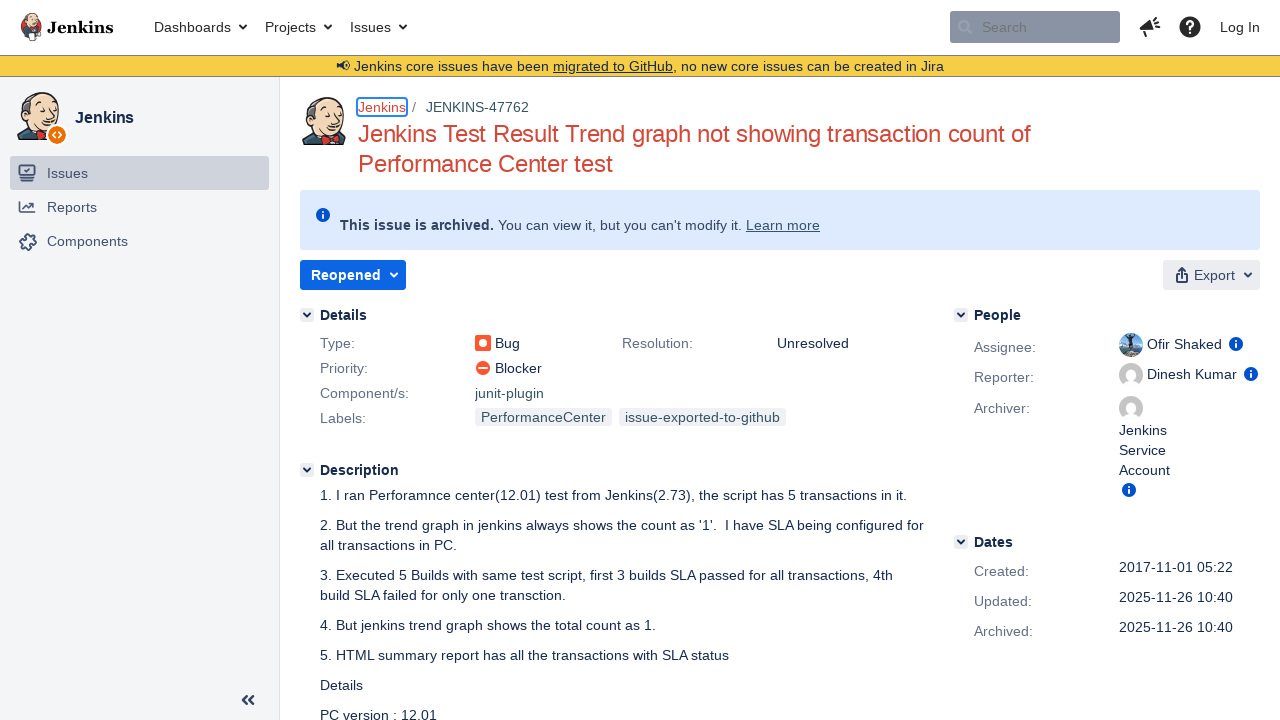

--- FILE ---
content_type: text/html;charset=UTF-8
request_url: https://issues.jenkins.io/browse/JENKINS-47762?attachmentOrder=asc
body_size: 28232
content:


<h2 style="display:none;">[JENKINS-47762] Jenkins Test Result Trend graph not showing transaction count of Performance Center test</h2>


    














    <div class="tabwrap aui-tabs horizontal-tabs aui-tabs-disabled">
        <script>resourcePhaseCheckpoint.interaction.then(() => require('wrm/require')('wrc!commentPins'));</script><script>resourcePhaseCheckpoint.interaction.then(() => require('wrm/require')('wrc!commentPinsDiscovery'));</script>

        <ul role="tablist" id="issue-tabs" class="tabs-menu" aria-label="Activity">
                                
            
            <li class="menu-item "
                role="presentation"
                id="all-tabpanel"
                data-id="all-tabpanel"
                data-key="com.atlassian.jira.plugin.system.issuetabpanels:all-tabpanel"
                data-label="All"
                data-href="/browse/JENKINS-47762?page=com.atlassian.jira.plugin.system.issuetabpanels:all-tabpanel"
            >
                                    <a role="tab" aria-selected="false" aria-controls="all-tabpanel-tabpanel" id="all-tabpanel-link" href="/browse/JENKINS-47762?page=com.atlassian.jira.plugin.system.issuetabpanels:all-tabpanel" tabindex="-1" class="ajax-activity-content">All</a>
                            </li>
                                
            
            <li class="menu-item  active-tab active "
                role="presentation"
                id="comment-tabpanel"
                data-id="comment-tabpanel"
                data-key="com.atlassian.jira.plugin.system.issuetabpanels:comment-tabpanel"
                data-label="Comments"
                data-href="/browse/JENKINS-47762?page=com.atlassian.jira.plugin.system.issuetabpanels:comment-tabpanel"
            >
                                    <a role="tab" aria-controls="comment-tabpanel-tabpanel" id="comment-tabpanel-link" aria-selected="true" tabindex="0">Comments</a>
                            </li>
                                
            
            <li class="menu-item "
                role="presentation"
                id="changehistory-tabpanel"
                data-id="changehistory-tabpanel"
                data-key="com.atlassian.jira.plugin.system.issuetabpanels:changehistory-tabpanel"
                data-label="History"
                data-href="/browse/JENKINS-47762?page=com.atlassian.jira.plugin.system.issuetabpanels:changehistory-tabpanel"
            >
                                    <a role="tab" aria-selected="false" aria-controls="changehistory-tabpanel-tabpanel" id="changehistory-tabpanel-link" href="/browse/JENKINS-47762?page=com.atlassian.jira.plugin.system.issuetabpanels:changehistory-tabpanel" tabindex="-1" class="ajax-activity-content">History</a>
                            </li>
                                
            
            <li class="menu-item "
                role="presentation"
                id="activity-stream-issue-tab"
                data-id="activity-stream-issue-tab"
                data-key="com.atlassian.streams.streams-jira-plugin:activity-stream-issue-tab"
                data-label="Activity"
                data-href="/browse/JENKINS-47762?page=com.atlassian.streams.streams-jira-plugin:activity-stream-issue-tab"
            >
                                    <a role="tab" aria-selected="false" aria-controls="activity-stream-issue-tab-tabpanel" id="activity-stream-issue-tab-link" href="/browse/JENKINS-47762?page=com.atlassian.streams.streams-jira-plugin:activity-stream-issue-tab" tabindex="-1" class="ajax-activity-content">Activity</a>
                            </li>
                </ul>

                    <div class="sortwrap">
                                    <button id="sort-button" class="issue-activity-sort-link aui-button aui-button-compact aui-button-subtle ajax-activity-content" data-tab-sort data-ajax="/browse/JENKINS-47762?actionOrder=desc" data-order="desc" title="Reverse sort direction">
                        <span class="activity-tab-sort-label">Oldest first</span>
                        <span class="aui-icon activity-tab-sort-up"></span>
                    </button>
                            </div>
                        <div class="tabs-pane active-pane"></div>
    </div>
                                <div class="issuePanelWrapper" id="comment-tabpanel-tabpanel" tabindex="0" role="tabpanel" aria-labelledby="comment-tabpanel-link">
            <div class="issuePanelProgress"></div>
            <div class="issuePanelContainer" id="issue_actions_container">
                <div class="issuePanelHeaderContainer" id="issue_actions_header_container">
                    



<b>Pinned comments</b>
<br/>
<div class="issuePanelContainer" id="issue_pin_comments_container">
                



<div id="pinned-comment-471600" class="issue-data-block activity-comment twixi-block  expanded ">
    <div class="twixi-wrap verbose actionContainer">
        <div class="action-head">
            <h3>
                <button class="twixi icon-default aui-icon aui-icon-small aui-iconfont-expanded">
                    Collapse comment:         
    
    
    
    
            
            
                                                Pinned by         Jenkins Service Account
                                                    Jenkins Service Account added a comment - 2025-11-26 10:39     
                </button>
            </h3>
            <div class="action-details">        
    
    
    
    
            
            
                                                <div id="pinheader-471600">
                                                <p class="issue-comment-action"><span class='icon-default aui-icon aui-icon-small pin-icon' title='Pinned 2025-11-26 10:40'></span> Pinned by         



    <a class="user-hover user-avatar" rel="ircbot" id="commentauthor_${commentAction.comment.id}_pinnedby" href="/secure/ViewProfile.jspa?name=ircbot"><span class="aui-avatar aui-avatar-xsmall"><span class="aui-avatar-inner"><img src="https://www.gravatar.com/avatar/7bf9d0012015578bc38244c3e5828281?d=mm&amp;s=16" alt="" loading="lazy" /></span></span> Jenkins Service Account</a>
</p>
                    </div>
                                                    



    <a class="user-hover user-avatar" rel="ircbot" id="commentauthor_471600_verbose" href="/secure/ViewProfile.jspa?name=ircbot"><span class="aui-avatar aui-avatar-xsmall"><span class="aui-avatar-inner"><img src="https://www.gravatar.com/avatar/7bf9d0012015578bc38244c3e5828281?d=mm&amp;s=16" alt="" loading="lazy" /></span></span> Jenkins Service Account</a>
 added a comment  - <a href='/browse/JENKINS-47762?focusedId=471600&page=com.atlassian.jira.plugin.system.issuetabpanels:comment-tabpanel#comment-471600' class='commentdate_471600_verbose subText comment-created-date-link'><span
                class='date user-tz' title='2025-11-26 10:39'><time class='livestamp'
                                                                     datetime='2025-11-26T10:39:59+0000'>2025-11-26 10:39</time></span></a>       </div>
        </div>
        <div class="action-body flooded"><p>All issues for Jenkins have been migrated to <a href="https://github.com/jenkinsci/junit-plugin/issues/" class="external-link" target="_blank" rel="nofollow noopener">GitHub</a></p>

<p>Here is the link to this issue on GitHub: <a href="https://github.com/jenkinsci/junit-plugin/issues/1090" class="external-link" target="_blank" rel="nofollow noopener">https://github.com/jenkinsci/junit-plugin/issues/1090</a></p>

<p>To find related issues use this search: <a href="https://github.com/jenkinsci/junit-plugin/issues/?q=%22JENKINS-47762%22" class="external-link" target="_blank" rel="nofollow noopener">https://github.com/jenkinsci/junit-plugin/issues/?q=%22JENKINS-47762%22</a></p>

<p>For more details see the <a href="https://jenkins.io/redirect/core-components-jira-migration" class="external-link" target="_blank" rel="nofollow noopener">announcement</a></p>

<p>(<em>Note: this is an automated bulk comment</em>)</p> </div>
        <div class="action-links action-comment-actions">
                                        </div>
    </div>
    <div class="twixi-wrap concise actionContainer">
        <div class="action-head">
            <h3>
                <button class="twixi icon-default aui-icon aui-icon-small aui-iconfont-collapsed">
                    Expand comment:         
    
    
    
    
            
            
                                                Pinned by         Jenkins Service Account
                                                    Jenkins Service Account added a comment - 2025-11-26 10:39     
                </button>
            </h3>
            <div class="action-details flooded">
                        
    
    
    
    
            
            
                            <span id="collapsed-pinheader-471600">
                    <span class='icon-default aui-icon aui-icon-small pin-icon' title='Pinned 2025-11-26 10:40'></span>
                </span>
                                    



    <a class="user-hover user-avatar" rel="ircbot" id="commentauthor_471600_concise" href="/secure/ViewProfile.jspa?name=ircbot"><span class="aui-avatar aui-avatar-xsmall"><span class="aui-avatar-inner"><img src="https://www.gravatar.com/avatar/7bf9d0012015578bc38244c3e5828281?d=mm&amp;s=16" alt="" loading="lazy" /></span></span> Jenkins Service Account</a>
 added a comment  - <a href='/browse/JENKINS-47762?focusedId=471600&page=com.atlassian.jira.plugin.system.issuetabpanels:comment-tabpanel#comment-471600' class='commentdate_471600_concise subText comment-created-date-link'><span
                class='date user-tz' title='2025-11-26 10:39'><time class='livestamp'
                                                                     datetime='2025-11-26T10:39:59+0000'>2025-11-26 10:39</time></span></a>                         All issues for Jenkins have been migrated to  GitHub  

 Here is the link to this issue on GitHub:  https://github.com/jenkinsci/junit-plugin/issues/1090  

 To find related issues use this search:  https://github.com/jenkinsci/junit-plugin/issues/?q=%22JENKINS-47762%22  

 For more details see the  announcement  

 ( Note: this is an automated bulk comment )              </div>
        </div>
    </div>
</div>
         </div>
<br/>
<b>All comments</b>
<br/>

                </div>
                                                            



<div id="comment-319179" class="issue-data-block activity-comment twixi-block  expanded ">
    <div class="twixi-wrap verbose actionContainer">
        <div class="action-head">
            <h3>
                <button class="twixi icon-default aui-icon aui-icon-small aui-iconfont-expanded">
                    Collapse comment:         
    
    
    
    
                            Hanan Bem added a comment - 2017-11-08 13:12     
                </button>
            </h3>
            <div class="action-details">        
    
    
    
    
                            



    <a class="user-hover user-avatar" rel="bemh" id="commentauthor_319179_verbose" href="/secure/ViewProfile.jspa?name=bemh"><span class="aui-avatar aui-avatar-xsmall"><span class="aui-avatar-inner"><img src="https://www.gravatar.com/avatar/c4865e80067518ad4423175924292571?d=mm&amp;s=16" alt="" loading="lazy" /></span></span> Hanan Bem</a>
 added a comment  - <a href='/browse/JENKINS-47762?focusedId=319179&page=com.atlassian.jira.plugin.system.issuetabpanels:comment-tabpanel#comment-319179' class='commentdate_319179_verbose subText comment-created-date-link'><span
                class='date user-tz' title='2017-11-08 13:12'><time class='livestamp'
                                                                     datetime='2017-11-08T13:12:37+0000'>2017-11-08 13:12</time></span></a>       </div>
        </div>
        <div class="action-body flooded"><p>Hi,</p>

<p>The trend report you are referring to is related to JUnit plugin: <a href="https://wiki.jenkins.io/display/JENKINS/JUnit+Plugin" class="external-link" target="_blank" rel="nofollow noopener">https://wiki.jenkins.io/display/JENKINS/JUnit+Plugin</a> which is not a plugin developed by Performance Center team</p>

<p>You should enable "Publish JUnit test result report" in the "Post Build Actions" section of your job configuration.</p>

<p>Regards,</p>

<p>Hanan.</p>

<p>Performance Center R&amp;D.</p>

<p> </p> </div>
        <div class="action-links action-comment-actions">
                                        </div>
    </div>
    <div class="twixi-wrap concise actionContainer">
        <div class="action-head">
            <h3>
                <button class="twixi icon-default aui-icon aui-icon-small aui-iconfont-collapsed">
                    Expand comment:         
    
    
    
    
                            Hanan Bem added a comment - 2017-11-08 13:12     
                </button>
            </h3>
            <div class="action-details flooded">
                        
    
    
    
    
                            



    <a class="user-hover user-avatar" rel="bemh" id="commentauthor_319179_concise" href="/secure/ViewProfile.jspa?name=bemh"><span class="aui-avatar aui-avatar-xsmall"><span class="aui-avatar-inner"><img src="https://www.gravatar.com/avatar/c4865e80067518ad4423175924292571?d=mm&amp;s=16" alt="" loading="lazy" /></span></span> Hanan Bem</a>
 added a comment  - <a href='/browse/JENKINS-47762?focusedId=319179&page=com.atlassian.jira.plugin.system.issuetabpanels:comment-tabpanel#comment-319179' class='commentdate_319179_concise subText comment-created-date-link'><span
                class='date user-tz' title='2017-11-08 13:12'><time class='livestamp'
                                                                     datetime='2017-11-08T13:12:37+0000'>2017-11-08 13:12</time></span></a>                         Hi, 

 The trend report you are referring to is related to JUnit plugin:  https://wiki.jenkins.io/display/JENKINS/JUnit+Plugin  which is not a plugin developed by Performance Center team 

 You should enable "Publish JUnit test result report" in the "Post Build Actions" section of your job configuration. 

 Regards, 

 Hanan. 

 Performance Center R&amp;D. 

                </div>
        </div>
    </div>
</div>
                                             



<div id="comment-319180" class="issue-data-block activity-comment twixi-block  expanded ">
    <div class="twixi-wrap verbose actionContainer">
        <div class="action-head">
            <h3>
                <button class="twixi icon-default aui-icon aui-icon-small aui-iconfont-expanded">
                    Collapse comment:         
    
    
                                            
    
    
                            Dinesh Kumar added a comment - 2017-11-08 13:34, Edited by Dinesh Kumar - 2017-11-08 13:35     
                </button>
            </h3>
            <div class="action-details">        
    
    
                                            
    
    
                            



    <a class="user-hover user-avatar" rel="kdiensh6391" id="commentauthor_319180_verbose" href="/secure/ViewProfile.jspa?name=kdiensh6391"><span class="aui-avatar aui-avatar-xsmall"><span class="aui-avatar-inner"><img src="https://www.gravatar.com/avatar/a5812ad16bbb4bca583ce5840db5da9e?d=mm&amp;s=16" alt="" loading="lazy" /></span></span> Dinesh Kumar</a>
 added a comment  - <a href='/browse/JENKINS-47762?focusedId=319180&page=com.atlassian.jira.plugin.system.issuetabpanels:comment-tabpanel#comment-319180' class='commentdate_319180_verbose subText comment-created-date-link'><span
                class='date user-tz' title='2017-11-08 13:34'><time class='livestamp'
                                                                     datetime='2017-11-08T13:34:45+0000'>2017-11-08 13:34</time></span></a>   - <span class="subText update-info" title="Dinesh Kumar - 2017-11-08 13:35">edited</span>      </div>
        </div>
        <div class="action-body flooded"><p>why do i need to publish <b>'junit test result report'</b> when i am running *performance center tes*t.  I added 'publish HP performance test result' as post build option as per the documentation provided in jenkins wiki page.</p>

<p>Please correct me if i am missing some thing here.</p> </div>
        <div class="action-links action-comment-actions">
                                        </div>
    </div>
    <div class="twixi-wrap concise actionContainer">
        <div class="action-head">
            <h3>
                <button class="twixi icon-default aui-icon aui-icon-small aui-iconfont-collapsed">
                    Expand comment:         
    
    
                                            
    
    
                            Dinesh Kumar added a comment - 2017-11-08 13:34, Edited by Dinesh Kumar - 2017-11-08 13:35     
                </button>
            </h3>
            <div class="action-details flooded">
                        
    
    
                                            
    
    
                            



    <a class="user-hover user-avatar" rel="kdiensh6391" id="commentauthor_319180_concise" href="/secure/ViewProfile.jspa?name=kdiensh6391"><span class="aui-avatar aui-avatar-xsmall"><span class="aui-avatar-inner"><img src="https://www.gravatar.com/avatar/a5812ad16bbb4bca583ce5840db5da9e?d=mm&amp;s=16" alt="" loading="lazy" /></span></span> Dinesh Kumar</a>
 added a comment  - <a href='/browse/JENKINS-47762?focusedId=319180&page=com.atlassian.jira.plugin.system.issuetabpanels:comment-tabpanel#comment-319180' class='commentdate_319180_concise subText comment-created-date-link'><span
                class='date user-tz' title='2017-11-08 13:34'><time class='livestamp'
                                                                     datetime='2017-11-08T13:34:45+0000'>2017-11-08 13:34</time></span></a>   - <span class="subText update-info" title="Dinesh Kumar - 2017-11-08 13:35">edited</span>                        why do i need to publish  'junit test result report'  when i am running *performance center tes*t.  I added 'publish HP performance test result' as post build option as per the documentation provided in jenkins wiki page. 

 Please correct me if i am missing some thing here.              </div>
        </div>
    </div>
</div>
                                             



<div id="comment-319256" class="issue-data-block activity-comment twixi-block  expanded ">
    <div class="twixi-wrap verbose actionContainer">
        <div class="action-head">
            <h3>
                <button class="twixi icon-default aui-icon aui-icon-small aui-iconfont-expanded">
                    Collapse comment:         
    
    
    
    
                            Dinesh Kumar added a comment - 2017-11-09 05:12     
                </button>
            </h3>
            <div class="action-details">        
    
    
    
    
                            



    <a class="user-hover user-avatar" rel="kdiensh6391" id="commentauthor_319256_verbose" href="/secure/ViewProfile.jspa?name=kdiensh6391"><span class="aui-avatar aui-avatar-xsmall"><span class="aui-avatar-inner"><img src="https://www.gravatar.com/avatar/a5812ad16bbb4bca583ce5840db5da9e?d=mm&amp;s=16" alt="" loading="lazy" /></span></span> Dinesh Kumar</a>
 added a comment  - <a href='/browse/JENKINS-47762?focusedId=319256&page=com.atlassian.jira.plugin.system.issuetabpanels:comment-tabpanel#comment-319256' class='commentdate_319256_verbose subText comment-created-date-link'><span
                class='date user-tz' title='2017-11-09 05:12'><time class='livestamp'
                                                                     datetime='2017-11-09T05:12:39+0000'>2017-11-09 05:12</time></span></a>       </div>
        </div>
        <div class="action-body flooded"><p>-&lt;hudson.tasks.junit.TestResultAction plugin="junit@1.21"&gt;</p>

<p>&lt;descriptions class="concurrent-hash-map"/&gt;</p>

<p>&lt;failCount&gt;0&lt;/failCount&gt;</p>

<p>&lt;skipCount&gt;0&lt;/skipCount&gt;</p>

<p>&lt;totalCount&gt;1&lt;/totalCount&gt;</p>

<p>&lt;healthScaleFactor&gt;1.0&lt;/healthScaleFactor&gt;</p>

<p>&lt;testData/&gt;</p>

<p>&lt;/hudson.tasks.junit.TestResultAction&gt;</p>

<p>The total count always populated as 1, even though the test has more transactions.  I request Junit team to have a look at this issue.</p>

<p> </p> </div>
        <div class="action-links action-comment-actions">
                                        </div>
    </div>
    <div class="twixi-wrap concise actionContainer">
        <div class="action-head">
            <h3>
                <button class="twixi icon-default aui-icon aui-icon-small aui-iconfont-collapsed">
                    Expand comment:         
    
    
    
    
                            Dinesh Kumar added a comment - 2017-11-09 05:12     
                </button>
            </h3>
            <div class="action-details flooded">
                        
    
    
    
    
                            



    <a class="user-hover user-avatar" rel="kdiensh6391" id="commentauthor_319256_concise" href="/secure/ViewProfile.jspa?name=kdiensh6391"><span class="aui-avatar aui-avatar-xsmall"><span class="aui-avatar-inner"><img src="https://www.gravatar.com/avatar/a5812ad16bbb4bca583ce5840db5da9e?d=mm&amp;s=16" alt="" loading="lazy" /></span></span> Dinesh Kumar</a>
 added a comment  - <a href='/browse/JENKINS-47762?focusedId=319256&page=com.atlassian.jira.plugin.system.issuetabpanels:comment-tabpanel#comment-319256' class='commentdate_319256_concise subText comment-created-date-link'><span
                class='date user-tz' title='2017-11-09 05:12'><time class='livestamp'
                                                                     datetime='2017-11-09T05:12:39+0000'>2017-11-09 05:12</time></span></a>                         -&lt;hudson.tasks.junit.TestResultAction plugin="junit@1.21"&gt; 

 &lt;descriptions class="concurrent-hash-map"/&gt; 

 &lt;failCount&gt;0&lt;/failCount&gt; 

 &lt;skipCount&gt;0&lt;/skipCount&gt; 

 &lt;totalCount&gt;1&lt;/totalCount&gt; 

 &lt;healthScaleFactor&gt;1.0&lt;/healthScaleFactor&gt; 

 &lt;testData/&gt; 

 &lt;/hudson.tasks.junit.TestResultAction&gt; 

 The total count always populated as 1, even though the test has more transactions.  I request Junit team to have a look at this issue. 

                </div>
        </div>
    </div>
</div>
                                             



<div id="comment-471600" class="issue-data-block activity-comment twixi-block  expanded ">
    <div class="twixi-wrap verbose actionContainer">
        <div class="action-head">
            <h3>
                <button class="twixi icon-default aui-icon aui-icon-small aui-iconfont-expanded">
                    Collapse comment:         
    
    
    
    
            
            
                                                Pinned by         Jenkins Service Account
                                                    Jenkins Service Account added a comment - 2025-11-26 10:39     
                </button>
            </h3>
            <div class="action-details">        
    
    
    
    
            
            
                                                <div id="pinheader-471600">
                                                <p class="issue-comment-action"><span class='icon-default aui-icon aui-icon-small pin-icon' title='Pinned 2025-11-26 10:40'></span> Pinned by         



    <a class="user-hover user-avatar" rel="ircbot" id="commentauthor_${commentAction.comment.id}_pinnedby" href="/secure/ViewProfile.jspa?name=ircbot"><span class="aui-avatar aui-avatar-xsmall"><span class="aui-avatar-inner"><img src="https://www.gravatar.com/avatar/7bf9d0012015578bc38244c3e5828281?d=mm&amp;s=16" alt="" loading="lazy" /></span></span> Jenkins Service Account</a>
</p>
                    </div>
                                                    



    <a class="user-hover user-avatar" rel="ircbot" id="commentauthor_471600_verbose" href="/secure/ViewProfile.jspa?name=ircbot"><span class="aui-avatar aui-avatar-xsmall"><span class="aui-avatar-inner"><img src="https://www.gravatar.com/avatar/7bf9d0012015578bc38244c3e5828281?d=mm&amp;s=16" alt="" loading="lazy" /></span></span> Jenkins Service Account</a>
 added a comment  - <a href='/browse/JENKINS-47762?focusedId=471600&page=com.atlassian.jira.plugin.system.issuetabpanels:comment-tabpanel#comment-471600' class='commentdate_471600_verbose subText comment-created-date-link'><span
                class='date user-tz' title='2025-11-26 10:39'><time class='livestamp'
                                                                     datetime='2025-11-26T10:39:59+0000'>2025-11-26 10:39</time></span></a>       </div>
        </div>
        <div class="action-body flooded"><p>All issues for Jenkins have been migrated to <a href="https://github.com/jenkinsci/junit-plugin/issues/" class="external-link" target="_blank" rel="nofollow noopener">GitHub</a></p>

<p>Here is the link to this issue on GitHub: <a href="https://github.com/jenkinsci/junit-plugin/issues/1090" class="external-link" target="_blank" rel="nofollow noopener">https://github.com/jenkinsci/junit-plugin/issues/1090</a></p>

<p>To find related issues use this search: <a href="https://github.com/jenkinsci/junit-plugin/issues/?q=%22JENKINS-47762%22" class="external-link" target="_blank" rel="nofollow noopener">https://github.com/jenkinsci/junit-plugin/issues/?q=%22JENKINS-47762%22</a></p>

<p>For more details see the <a href="https://jenkins.io/redirect/core-components-jira-migration" class="external-link" target="_blank" rel="nofollow noopener">announcement</a></p>

<p>(<em>Note: this is an automated bulk comment</em>)</p> </div>
        <div class="action-links action-comment-actions">
                                        </div>
    </div>
    <div class="twixi-wrap concise actionContainer">
        <div class="action-head">
            <h3>
                <button class="twixi icon-default aui-icon aui-icon-small aui-iconfont-collapsed">
                    Expand comment:         
    
    
    
    
            
            
                                                Pinned by         Jenkins Service Account
                                                    Jenkins Service Account added a comment - 2025-11-26 10:39     
                </button>
            </h3>
            <div class="action-details flooded">
                        
    
    
    
    
            
            
                            <span id="collapsed-pinheader-471600">
                    <span class='icon-default aui-icon aui-icon-small pin-icon' title='Pinned 2025-11-26 10:40'></span>
                </span>
                                    



    <a class="user-hover user-avatar" rel="ircbot" id="commentauthor_471600_concise" href="/secure/ViewProfile.jspa?name=ircbot"><span class="aui-avatar aui-avatar-xsmall"><span class="aui-avatar-inner"><img src="https://www.gravatar.com/avatar/7bf9d0012015578bc38244c3e5828281?d=mm&amp;s=16" alt="" loading="lazy" /></span></span> Jenkins Service Account</a>
 added a comment  - <a href='/browse/JENKINS-47762?focusedId=471600&page=com.atlassian.jira.plugin.system.issuetabpanels:comment-tabpanel#comment-471600' class='commentdate_471600_concise subText comment-created-date-link'><span
                class='date user-tz' title='2025-11-26 10:39'><time class='livestamp'
                                                                     datetime='2025-11-26T10:39:59+0000'>2025-11-26 10:39</time></span></a>                         All issues for Jenkins have been migrated to  GitHub  

 Here is the link to this issue on GitHub:  https://github.com/jenkinsci/junit-plugin/issues/1090  

 To find related issues use this search:  https://github.com/jenkinsci/junit-plugin/issues/?q=%22JENKINS-47762%22  

 For more details see the  announcement  

 ( Note: this is an automated bulk comment )              </div>
        </div>
    </div>
</div>
                                                 </div>
        </div>
                                    

--- FILE ---
content_type: text/css;charset=UTF-8
request_url: https://issues.jenkins.io/s/a382ce6317251677f4f43f482c923036-CDN/mektj2/10030013/pqds97/661dabb1f0aa60fe720f171eb98c4a4d/_/download/contextbatch/css/jira.project.sidebar,-_super,-com.atlassian.jira.jira-projects-plugin:sidebar-placeholder,-jira.view.issue,-project.issue.navigator,-atl.general,-jira.global/batch.css?agile_global_admin_condition=true&analytics-enabled=false&jag=true&jira.create.linked.issue=true&plugins.jquery.migrate.not.load=false&richediton=true
body_size: 289478
content:
/* module-key = 'jira.webresources:change-project-type-dialog', location = '/ui/aui-layout/change-project-type.less' */
.change-project-type-avatar-icon{box-sizing:border-box;background-color:var(--ds-icon, #f5f5f5);border-radius:11px;padding:2px;height:22px;width:22px;position:absolute;top:32px;left:140px}#change-project-type-dialog .throbber{margin-top:5px}.project-avatar-header .aui-avatar-project{position:absolute}.project-avatar-header .project-header{text-overflow:ellipsis;white-space:nowrap;overflow:hidden;padding-left:58px;min-height:59px;font-size:18px;padding-top:13px}.project-type-change-group{width:80%;margin-left:auto;margin-right:auto;padding-top:15px}.project-type-select-group{padding-top:10px}
/* module-key = 'jira.webresources:project-type-warning', location = '/static/projecttypes/warning/dialog/styles/styles.less' */
.project-type-warning-dialog{padding:15px}.project-type-warning-dialog .header span{font-size:22px;font-weight:bold;margin-left:5px}.project-type-warning-dialog .available-functionality-message{margin-top:15px}.project-type-warning-dialog .actions{margin-top:15px}.project-type-warning-dialog .aui-button{margin-right:15px}
/* module-key = 'com.atlassian.jira.jira-projects-plugin:scope-filter', location = '/sidebar/scopefilter/styles.less' */
.aui-sidebar-submenu .aui-navgroup-vertical .aui-nav.collapsed-scope-list li.selected-scope-filter{font-weight:bold;padding:5px 10px;overflow:hidden;text-overflow:ellipsis;white-space:nowrap}.aui-sidebar-submenu .aui-navgroup-vertical .aui-nav.collapsed-scope-list li.create-scope-action:only-child{margin-bottom:5px}.aui-sidebar-submenu .aui-navgroup-vertical .aui-nav.collapsed-scope-list li a{overflow:hidden;text-overflow:ellipsis;white-space:nowrap}.aui-sidebar-submenu .aui-navgroup-vertical .aui-nav.collapsed-scope-list hr{display:block;height:1px;background-color:var(--ds-background-accent-gray-subtler, rgba(9,30,66,0.13));border:none;width:95%}.aui-sidebar .collapsed-scope-filter-container+.aui-sidebar-group .aui-nav-heading{border-top:none}.projects-sidebar .aui-icon{--aui-icon-size:20px}.aui-page-header-main.scopeFilterContainer .aui-scope-filter-spectrum .aui-button.aui-button-subtle{white-space:nowrap;text-overflow:ellipsis;overflow:hidden;display:flex;align-items:center}.aui-sidebar .jira-navigation .aui-icon.aui-iconfont-add-small.aui-iconfont-add-small.aui-iconfont-add-small{width:14px;height:14px;vertical-align:middle;float:none}.aui-sidebar .jira-navigation .aui-icon.aui-iconfont-add-small.aui-iconfont-add-small.aui-iconfont-add-small::before{font-size:14px}.aui-scope-filter-spectrum{padding-top:10px;margin-right:-10px}.project-shortcuts-group .aui-iconfont-link{display:inline-block;color:var(--ds-text, #505f79)}#sidebar-scope-filter-list .empty-boards-list{margin:7px 0 10px;text-align:center;letter-spacing:0;font-size:12px;line-height:1.81818182}.aui-layer .scope-filter-error-message-container{color:var(--ds-text, #6b778c);font-weight:600;margin-bottom:10px;text-align:center;letter-spacing:0;font-size:12px;line-height:1.81818182}.aui-layer .scope-filter-error-message{padding:5px 25px 10px}.aui-sidebar .scope-filter-error-message-container{display:none}
/* module-key = 'com.atlassian.jira.jira-projects-plugin:project-shortcuts-style', location = '/sidebar/project-shortcuts/style.less' */
.aui-inline-dialog-contents .aui-sidebar-submenu .aui-navgroup.aui-navgroup-vertical .aui-nav-item.project-shortcuts-group__add{display:none}.aui-sidebar .jira-sidebar-group-with-divider.project-shortcuts-group .aui-iconfont-link{display:none}.aui-sidebar[aria-expanded="false"] .jira-sidebar-group-with-divider.project-shortcuts-group .aui-iconfont-link{display:inline-block}#edit-project-shortcut-dialog .aui-dialog2-content{min-height:190px}.project-shortcuts-group .aui-nav>li.ui-sortable-placeholder::before{position:absolute;content:"";margin-left:-10px;width:100%;height:0;border:1px solid var(--ds-border-selected, #0065ff)}.project-shortcuts-group .aui-nav>li.project-shortcut-dropped,.project-shortcuts-group .aui-nav>li.project-shortcut-dropped>a{background-color:var(--ds-background-selected, #deebff)}.project-shortcuts-group .aui-nav>li.ui-sortable-helper{opacity:75%}.project-shortcuts-group .aui-nav-heading p{font-size:14px;font-weight:normal;margin-top:10px;text-transform:none}.aui-sidebar[aria-expanded="false"] .project-shortcuts-group{background:none;padding-left:0;padding-right:0;height:24px;text-align:center}.aui-sidebar[aria-expanded="false"] .project-shortcuts-group.aui-sidebar-group{border-top:none;height:20px;padding-top:7px}.aui-sidebar[aria-expanded="false"] .project-shortcuts-group_empty.project-shortcuts-group_empty{display:none}.aui-inline-dialog-contents .project-shortcuts-group__link .aui-icon,.aui-inline-dialog-contents .aui-sidebar-submenu .project-shortcuts-group__add{display:none}.project-shortcuts-group__description{margin:7px;font-size:12px}.project-shortcuts-group__description+.aui-nav{margin-top:0;padding-top:0}.project-shortcuts-group li:hover{background-color:transparent}.project-shortcuts-group.project-shortcuts-group .project-shortcuts-group__actions{overflow:hidden;position:absolute;z-index:1;padding:0;height:24px;width:30px}.project-shortcuts-group.project-shortcuts-group .project-shortcuts-group__actions.aui-button.aui-button-subtle{right:4px;top:5px}.project-shortcuts-group__actions>span{border-radius:2px;display:block;float:left;margin:0;padding:0;position:relative;text-indent:-999em}.project-shortcuts-group__actions>span::after{border:4px solid transparent;border-top-color:transparent;content:"";height:0;position:absolute;right:4px;top:6px;width:0}#inline-dialog-project-shortcuts-group__add-dialog{z-index:100001}#inline-dialog-project-shortcuts-group__add-dialog .contents{padding:15px;width:345px}#inline-dialog-project-shortcuts-group__add-dialog h2{margin-bottom:10px}form.aui .project-shortcuts-field-group .field-group,form.aui:not(.aui-legacy-forms) .project-shortcuts-field-group .field-group{padding-left:105px}form.aui .project-shortcuts-field-group label,form.aui:not(.aui-legacy-forms) .project-shortcuts-field-group label{width:90px;margin-left:-105px}form.aui .project-shortcuts-field-group .project-shortcuts-name-icon-block,form.aui:not(.aui-legacy-forms) .project-shortcuts-field-group .project-shortcuts-name-icon-block{max-width:250px}form.aui .project-shortcuts-field-group .project-shortcuts-name-icon-block .project-shortcuts-icons-picker,form.aui:not(.aui-legacy-forms) .project-shortcuts-field-group .project-shortcuts-name-icon-block .project-shortcuts-icons-picker{position:relative;border-bottom-right-radius:0;border-top-right-radius:0;border-right:0}form.aui .project-shortcuts-field-group .project-shortcuts-name-icon-block .project-shortcuts-icons-picker:focus,form.aui:not(.aui-legacy-forms) .project-shortcuts-field-group .project-shortcuts-name-icon-block .project-shortcuts-icons-picker:focus{z-index:100002}form.aui .project-shortcuts-field-group .project-shortcuts-name-icon-block .project-shortcuts-icons-picker .aui-icon,form.aui:not(.aui-legacy-forms) .project-shortcuts-field-group .project-shortcuts-name-icon-block .project-shortcuts-icons-picker .aui-icon{background-position-y:-1px}form.aui .project-shortcuts-field-group .project-shortcuts-name-icon-block .project-shortcuts-icon-picker-block,form.aui:not(.aui-legacy-forms) .project-shortcuts-field-group .project-shortcuts-name-icon-block .project-shortcuts-icon-picker-block{float:left;box-sizing:border-box;width:54px}form.aui .project-shortcuts-field-group .project-shortcuts-name-icon-block .project-shortcuts-name-input-with-icon,form.aui:not(.aui-legacy-forms) .project-shortcuts-field-group .project-shortcuts-name-icon-block .project-shortcuts-name-input-with-icon{position:relative;display:inline;border-bottom-left-radius:0;border-top-left-radius:0;width:calc(100% -  54px)}form.aui .project-shortcuts-field-group .project-shortcuts-name-icon-block .project-shortcuts-name-input-with-icon:focus,form.aui:not(.aui-legacy-forms) .project-shortcuts-field-group .project-shortcuts-name-icon-block .project-shortcuts-name-input-with-icon:focus{z-index:100002}.project-shortcuts-icons-list{z-index:100201;width:203px;padding-bottom:2px}.project-shortcuts-icons-list>ul>li{float:left}.project-shortcuts-icons-list .aui-icon,.project-shortcuts-icons-picker .aui-icon{width:20px;height:20px;background-repeat:no-repeat}.project-shortcuts-icon-link{background:url("[data-uri]")}.project-shortcuts-icon-bitbucket{background:url("[data-uri]")}.project-shortcuts-icon-cloud{background:url("[data-uri]")}.project-shortcuts-icon-confluence{background:url("[data-uri]")}.project-shortcuts-icon-crucible{background:url("[data-uri]")}.project-shortcuts-icon-file{background:url("[data-uri]")}.project-shortcuts-icon-fisheye{background:url("[data-uri]")}.project-shortcuts-icon-folder{background:url("[data-uri]")}.project-shortcuts-icon-hipchat{background:url("[data-uri]")}.project-shortcuts-icon-important{background:url("[data-uri]")}.project-shortcuts-icons-picker.active .aui-icon{filter:contrast(0) brightness(2)}.project-shortcuts-hidden-submit{background:transparent;border:0;clip:rect(0 0 0 0);height:0;overflow:hidden;padding:0;position:absolute;width:0}.project-shortcuts-submit.loading{position:relative}.jira-project-avatar-icon{box-sizing:border-box;background-color:var(--ds-surface, #f4f5f7);border-radius:11px;padding:2px;height:22px;width:22px;position:absolute;top:32px;right:-5px}.jira-project-avatar{position:relative;display:inline-block}.aui-sidebar[aria-expanded="false"] .jira-project-avatar-icon{height:18px;width:18px;top:18px;left:18px}.jira-sidebar-group-with-divider.aui-sidebar-group .aui-nav-heading{padding:0 7px}.project-shortcuts-list .project-shortcuts-group__actions{display:flex;align-items:center;justify-content:center;position:absolute;z-index:1;right:4px;top:2px}.aui-sidebar-submenu-dialog .project-shortcuts-group__actions{display:none}
/* module-key = 'com.atlassian.jira.jira-projects-plugin:summary-page-icons', location = '/page/project/summary/icons.less' */
.icon-sidebar-summary{background:url("[data-uri]") no-repeat center center}.icon-sidebar-add-ons{background:url("[data-uri]") no-repeat center center;background-size:20px 20px}[data-color-mode=dark] .icon-sidebar-summary{background:url("[data-uri]") no-repeat center center}[data-color-mode=dark] .icon-sidebar-add-ons{background:url("[data-uri]") no-repeat center center}[data-color-mode=light] .icon-sidebar-summary{background:url("[data-uri]") no-repeat center center}[data-color-mode=light] .icon-sidebar-add-ons{background:url("[data-uri]") no-repeat center center}
/* module-key = 'com.atlassian.jira.jira-projects-plugin:release-page-styles', location = '/page/project/release/a11y-patterns.less' */
body.a11y-setting-issue-status-patterns .progressbar-container .progressbar__entry{background-repeat:no-repeat;background-position:center left}body.a11y-setting-issue-status-patterns .progressbar-container .progressbar__entry.progressbar__entry_complete{background-image:var(--a11y-patterns-svg--green-default)}body.a11y-setting-issue-status-patterns .progressbar-container .progressbar__entry.progressbar__entry_in-progress{background-image:var(--a11y-patterns-svg--blue-default)}body.a11y-setting-issue-status-patterns .progressbar-container .progressbar__entry.progressbar__entry_to-do{background-image:var(--a11y-patterns-svg--gray-default)}body.a11y-setting-issue-status-patterns .progress-statuses__table .progress-statuses__table__badge{background-position:center left;background-repeat:no-repeat;padding-left:16px}body.a11y-setting-issue-status-patterns .progress-statuses__table .progress-statuses__table__badge.progress-statuses__table__badge_complete{background-image:var(--a11y-patterns-svg--green-tiny)}body.a11y-setting-issue-status-patterns .progress-statuses__table .progress-statuses__table__badge.progress-statuses__table__badge_in-progress{background-image:var(--a11y-patterns-svg--blue-tiny)}body.a11y-setting-issue-status-patterns .progress-statuses__table .progress-statuses__table__badge.progress-statuses__table__badge_to-do{background-image:var(--a11y-patterns-svg--gray-tiny)}
/* module-key = 'com.atlassian.jira.jira-projects-plugin:release-page-styles', location = '/page/project/release/styles.less' */
.aui-page-header-fixed{padding:20px}.aui-page-header-fixed__legacy{padding-top:0;padding-left:0;padding-bottom:20px}.aui-page-header-fixed h1{height:29px}.aui-page-header-fixed.header-with-border{border-bottom:1px solid var(--ds-border, #c1c7d0)}.aui-page-panel-content-no-table{display:inherit;width:100%}.header-with-filter{border-bottom:1px solid var(--ds-border, #c1c7d0);padding-left:10px;margin-top:-20px}.header-with-filter-adjustment{margin-top:-10px}.contains-header{padding:0}.projects-panel-inner-content{padding:20px}.operation{line-height:20px;white-space:nowrap}.operation span{vertical-align:middle}.dynamic-table td{padding-left:5px;padding-right:5px}.dynamic-table tr.item-state-successful{background-color:var(--ds-background-success, #e3fcef)}.dynamic-table tr.item-state-error-add,.dynamic-table tr.item-state-error-delete,.dynamic-table tr.item-state-error-update{background-color:var(--ds-background-danger, #ffebe6)}.dynamic-table tr:first-child>td{border-top:none !important}.dynamic-table tr.transition-destroy{z-index:-100;opacity:0;transition:opacity .5s;min-height:0;border-bottom:none}.dynamic-table tr.transition-destroy>td{padding-top:0;padding-bottom:0;transition:padding .5s}.dynamic-table tr.transition-destroy>td>div{min-height:0;display:block;overflow:hidden}.dynamic-table tr:hover{background:var(--ds-surface-hovered, #f4f5f7)}.dynamic-table__actions{min-width:120px}.dynamic-table__actions table{width:100%}.dynamic-table__actions .operation-retry{line-height:20px;white-space:nowrap}.dynamic-table__actions .operation-retry span{vertical-align:middle}.dynamic-table__actions .operation-retry span{color:var(--ds-text-danger, #de350b)}.dynamic-table__actions .operation-retry a{margin-left:5px;vertical-align:middle}.dynamic-table__actions .operation-retry .operation-discard{color:var(--ds-text-subtle, #5e6c84);cursor:pointer;margin-left:15px}.dynamic-table__actions .operation-success{line-height:20px;white-space:nowrap}.dynamic-table__actions .operation-success span{vertical-align:middle}.dynamic-table__actions .operation-success span{color:var(--ds-text-success, #00875a);margin-left:5px}.dynamic-table__actions .aui-dropdown2-trigger{height:20px;padding-top:0;padding-bottom:0}.dynamic-table tbody.header th{border-top:none}.dynamic-table tbody tr>td>div{min-height:20px}#submit-container:empty~section .dynamic-table__actions{display:none}.break-words{display:inline-block;word-wrap:break-word;-webkit-hyphens:auto;-ms-hyphens:auto;hyphens:auto;line-height:normal}#versions-table.background-loading .versions-table__row-empty{display:none}.releases-page-app__legacy .aui-page-panel-content.aui-page-panel-content-no-table{padding-top:0;padding-left:0;padding-right:0}.releases-page-app__legacy .aui-page-panel-content.aui-page-panel-content-no-table #filter-container{padding-left:0}#release-page{margin-top:-10px}#release-page .spinner{margin-top:-50px}#release-page .spinner::before{height:400px;display:block;content:" "}#release-page .lazy-spinner-container{display:none;justify-content:center;padding:10px}#release-page .lazy-spinner-container.spinner-visible{display:flex}#release-page .lazy-spinner-container .spinner{margin-top:0}#release-page #filter-container{border-bottom:1px solid var(--ds-border, #c1c7d0);padding-left:10px;margin-top:-20px;margin-top:0;border-bottom:none}#release-page .no-table-common{text-align:center}#release-page .no-table-common p{margin-top:6px}#release-page .no-table-common p.description{color:var(--ds-text-subtle, #5e6c84)}#release-page .releases-logo{margin-left:auto;margin-right:auto}#release-page div.no-results{padding:0 120px 30px 20px}#release-page div.no-results img.releases-logo{height:80px}#release-page div.no-versions{padding:30px 120px 30px 20px}#release-page div.no-versions img.releases-logo{width:156px;height:85px}#release-page .header-ending{border:none}.version-filter.version-filter.version-filter,.version-filter.version-filter.component-filter,.version-filter.component-filter.version-filter,.version-filter.component-filter.component-filter,.component-filter.version-filter.version-filter,.component-filter.version-filter.component-filter,.component-filter.component-filter.version-filter,.component-filter.component-filter.component-filter{margin:10px 0}.version-filter-search-container,.component-filter-search-container{position:absolute;transition:width 100ms ease-in-out;width:48px;left:0;top:-5px}.version-filter-search-container .aui-icon,.component-filter-search-container .aui-icon{margin-top:-8px;position:absolute;right:5px;top:50%}.version-filter-search-opened,.component-filter-search-opened{width:100%}.version-filter-status,.component-filter-status{vertical-align:middle;margin-left:10px}.version-filter-status-container,.component-filter-status-container{display:inline-block}.version-filter-status-text,.component-filter-status-text{margin-left:60px;display:inline-block;color:var(--ds-text-subtlest, #6b778c);font-size:12px;font-weight:bold;text-transform:uppercase;cursor:help}.version-filter-status-button,.component-filter-status-button{display:inline-block;border:1px solid transparent;color:var(--ds-text, #344563);padding:7px 10px;margin-left:10px;border-radius:3px;line-height:1}.version-filter-status-button.version-filter-status-button.version-filter-status-button,.version-filter-status-button.version-filter-status-button.component-filter-status-button,.version-filter-status-button.component-filter-status-button.version-filter-status-button,.version-filter-status-button.component-filter-status-button.component-filter-status-button,.component-filter-status-button.version-filter-status-button.version-filter-status-button,.component-filter-status-button.version-filter-status-button.component-filter-status-button,.component-filter-status-button.component-filter-status-button.version-filter-status-button,.component-filter-status-button.component-filter-status-button.component-filter-status-button{text-decoration:none}.version-filter-status-button:hover,.component-filter-status-button:hover{background-color:var(--ds-background-neutral, rgba(9,30,66,0.13));color:var(--ds-text, #344563)}.version-filter-status-button:focus,.component-filter-status-button:focus{outline:none}.version-filter-status-button:active,.component-filter-status-button:active{background-color:var(--ds-background-neutral-subtle-pressed, #deebff);border-color:transparent;color:var(--ds-text-brand, #0052cc);text-decoration:none}.version-filter-status-button.component-filter-status-pressed,.component-filter-status-button.component-filter-status-pressed,.version-filter-status-button.version-filter-status-pressed,.component-filter-status-button.version-filter-status-pressed{color:var(--ds-text, #fff);background:var(--ds-background-neutral, #344563)}.version-filter-text::-ms-clear,.component-filter-text::-ms-clear{display:none}.version-filter-text.version-filter-text.version-filter-text,.version-filter-text.version-filter-text.component-filter-text,.version-filter-text.component-filter-text.version-filter-text,.version-filter-text.component-filter-text.component-filter-text,.component-filter-text.version-filter-text.version-filter-text,.component-filter-text.version-filter-text.component-filter-text,.component-filter-text.component-filter-text.version-filter-text,.component-filter-text.component-filter-text.component-filter-text{padding:5px 24px 5px 5px;width:100%;max-width:none}.version-filter-text-container,.component-filter-text-container{position:relative;display:inline-block;margin-left:10px}.releases-page-app__legacy .version-filter-text-container,.releases-page-app__legacy .component-filter-text-container{margin-left:0}.versions-table .versions-table__row-empty{border-bottom:0}.versions-table .versions-table__row-empty td{padding-top:30px}.versions-table .versions-table__handle .aui-icon{cursor:move}.versions-table .versions-table__name{min-width:100px}.versions-table .versions-table__name a{display:inline-block;word-wrap:break-word;-webkit-hyphens:auto;-ms-hyphens:auto;hyphens:auto;line-height:normal}.versions-table .versions-table__status{width:1%;white-space:nowrap;min-width:80px}.versions-table .versions-table__description{width:50%}.versions-table .versions-table__description>div{display:inline-block;word-wrap:break-word;-webkit-hyphens:auto;-ms-hyphens:auto;hyphens:auto;line-height:normal;display:block}.versions-table .versions-table__date,.versions-table .versions-table__date_start,.versions-table .versions-table__date_release{white-space:nowrap;width:1%}.versions-table .versions-table__progress{white-space:nowrap;max-width:30%}.versions-table tr:first-child>th{border-top:none !important}tr:hover .versions-table__handle,.ui-sortable-helper tr .versions-table__handle{color:var(--ds-icon-subtle, #6b778c)}.dynamic-table:not(.ui-sortable-helper) tr:not(:hover) .versions-table__handle{color:var(--ds-icon-subtle, #c1c7d0)}.release-overdue .versions-table__date_release time{color:var(--ds-text-danger, #de350b)}.versions-table .items>tr.item-placeholder td::after{content:"\A";display:block;white-space:pre}.versions-table .progressbar-container{border-radius:6px;display:inline-block;overflow:hidden;width:100%}.versions-table .progressbar-container .progressbar{display:table;min-width:150px;width:100%}.versions-table .progressbar-container .progressbar:focus-visible{border:1px solid var(--ds-border-focused, #0065ff)}.versions-table .progressbar-container .progressbar__entry{display:table-cell;height:12px}.versions-table .progressbar-container .progressbar__entry+.progressbar__entry{border-left:solid 2px var(--ds-surface, #fff)}.versions-table .progressbar-container .progressbar__entry_to-do{background:var(--ds-background-accent-gray-bolder, #42526e)}.versions-table .progressbar-container .progressbar__entry_in-progress{background:var(--ds-icon-information, #0052cc)}.versions-table .progressbar-container .progressbar__entry_complete{background:var(--ds-background-success-bold, #00875a)}.versions-table .progressbar-container .progressbar__entry_undefined{background:var(--ds-text, #b3bac5)}#submit-container:empty~section .versions-table__handle,#submit-container:empty~section .versions-table__handle-disabled{display:none}.versions-table__readonly.ui-sortable-helper .items tr:first-child td{border-top:1px solid var(--ds-border-accent-gray, #ccc) !important}.progress-statuses{padding:10px}.progress-statuses__table{margin-top:10px;border-spacing:0;min-width:150px;width:100%}.progress-statuses__table tbody td:first-child{color:var(--ds-text-subtlest, #6b778c)}.progress-statuses__table tbody td:last-child{width:1px;text-align:right}.progress-statuses__table tfoot td{padding-top:5px}.progress-statuses__table__badge{margin-left:20px}.progress-statuses__table__badge_to-do{background:var(--ds-background-accent-gray-bolder, #42526e);color:var(--ds-text-inverse, #fff)}.progress-statuses__table__badge_in-progress{background:var(--ds-icon-information, #0052cc);color:var(--ds-text-inverse, #fff)}.progress-statuses__table__badge_complete{background:var(--ds-background-success-bold, #00875a);color:var(--ds-text-inverse, #fff)}.progress-statuses__table__badge_warning{background:var(--ds-text-danger, #de350b);color:vr(--ds-text-inverse, #fff)}.progress-statuses__table__badge_undefined{background:var(--ds-text, #b3bac5)}.whats-new-container{padding-bottom:30px;margin-bottom:20px;margin-top:30px;border-bottom:2px solid var(--ds-border, #ebecf0)}.whats-new-container .whats-new{width:580px;margin-left:auto;margin-right:auto}.whats-new-container .whats-new .logo{background-image:url("[data-uri]");float:left;background-size:128px 128px;background-repeat:no-repeat;display:block;width:128px;height:128px;margin-right:40px}@media (-webkit-min-device-pixel-ratio:1.5),(min-device-pixel-ratio:1.5){.whats-new-container .whats-new .logo{background-image:url("[data-uri]")}}.whats-new-container .whats-new h2{color:var(--ds-text-subtlest, #6b778c);font-size:12px;font-weight:bold;text-transform:uppercase}.version-edit-form .aui-icon{margin-left:5px;color:var(--ds-text-subtle, #5e6c84)}.version-edit-form input[date-picker]{max-width:160px}#releases-add__version{background-color:var(--ds-surface, #fff);border-top:2px solid var(--ds-border, #ebecf0);border-bottom:2px solid var(--ds-border, #ebecf0);padding:10px 10px 10px 0;margin:20px 20px 0;display:-ms-flexbox;display:flex;-ms-flex-direction:row}.releases-page-app__legacy #releases-add__version{padding-left:0;margin-left:0;margin-right:0}#releases-add__version .aui-icon{margin-left:5px;color:var(--ds-icon, #5e6c84)}#releases-add__version>div{margin-left:10px}#releases-add__version input{max-width:none}#releases-add__version .releases-add__name{width:20%}#releases-add__version .releases-add__date-start{width:20%;white-space:nowrap}#releases-add__version .releases-add__date-start input{width:90%}#releases-add__version .releases-add__date-release{width:20%;white-space:nowrap}#releases-add__version .releases-add__date-release input{width:90%}#releases-add__version .releases-add__description{-ms-flex:1 0 auto;flex-grow:1}table.top-container{width:100%;border-bottom:2px solid var(--ds-border, #ebecf0)}table.top-container td:last-child{text-align:right;padding-right:20px}table.top-container td:last-child a{color:var(--ds-text-subtle, #5e6c84)}table.top-container td:last-child a img{margin-bottom:-2px}.issues-loading-error-icon{color:var(--ds-icon-warning, #ff8b00)}.dynamic-table td{z-index:1;position:relative}.dynamic-table td.dynamic-table__actions{z-index:unset}.dynamic-table .versions-table__drag-trigger{align-items:center;background:transparent;border:0;color:var(--ds-icon-disabled, #c1c7d0);display:flex;height:100%;justify-content:center;min-height:20px;width:100%}.dynamic-table tr{position:relative}.dynamic-table tr:hover .versions-table__drag-trigger{color:var(--ds-icon-subtle, #c1c7d0)}.releases-page-app .aui-page-panel-content-no-table{width:auto}
/* module-key = 'com.atlassian.jira.jira-projects-plugin:components-page-styles', location = '/page/project/components/styles.less' */
.aui-page-header-fixed{padding:20px}.aui-page-header-fixed__legacy{padding-top:0;padding-left:0;padding-bottom:20px}.aui-page-header-fixed h1{height:29px}.aui-page-header-fixed.header-with-border{border-bottom:1px solid var(--ds-border, #c1c7d0)}.aui-page-panel-content-no-table{display:inherit;width:100%}.header-with-filter{border-bottom:1px solid var(--ds-border, #c1c7d0);padding-left:10px;margin-top:-20px}.header-with-filter-adjustment{margin-top:-10px}.contains-header{padding:0}.projects-panel-inner-content{padding:20px}.operation{line-height:20px;white-space:nowrap}.operation span{vertical-align:middle}.dynamic-table td{padding-left:5px;padding-right:5px}.dynamic-table tr.item-state-successful{background-color:var(--ds-background-success, #e3fcef)}.dynamic-table tr.item-state-error-add,.dynamic-table tr.item-state-error-delete,.dynamic-table tr.item-state-error-update{background-color:var(--ds-background-danger, #ffebe6)}.dynamic-table tr:first-child>td{border-top:none !important}.dynamic-table tr.transition-destroy{z-index:-100;opacity:0;transition:opacity .5s;min-height:0;border-bottom:none}.dynamic-table tr.transition-destroy>td{padding-top:0;padding-bottom:0;transition:padding .5s}.dynamic-table tr.transition-destroy>td>div{min-height:0;display:block;overflow:hidden}.dynamic-table tr:hover{background:var(--ds-surface-hovered, #f4f5f7)}.dynamic-table__actions{min-width:120px}.dynamic-table__actions table{width:100%}.dynamic-table__actions .operation-retry{line-height:20px;white-space:nowrap}.dynamic-table__actions .operation-retry span{vertical-align:middle}.dynamic-table__actions .operation-retry span{color:var(--ds-text-danger, #de350b)}.dynamic-table__actions .operation-retry a{margin-left:5px;vertical-align:middle}.dynamic-table__actions .operation-retry .operation-discard{color:var(--ds-text-subtle, #5e6c84);cursor:pointer;margin-left:15px}.dynamic-table__actions .operation-success{line-height:20px;white-space:nowrap}.dynamic-table__actions .operation-success span{vertical-align:middle}.dynamic-table__actions .operation-success span{color:var(--ds-text-success, #00875a);margin-left:5px}.dynamic-table__actions .aui-dropdown2-trigger{height:20px;padding-top:0;padding-bottom:0}.dynamic-table tbody.header th{border-top:none}.dynamic-table tbody tr>td>div{min-height:20px}#submit-container:empty~section .dynamic-table__actions{display:none}.break-words{display:inline-block;word-wrap:break-word;-webkit-hyphens:auto;-ms-hyphens:auto;hyphens:auto;line-height:normal}#versions-table.background-loading .versions-table__row-empty{display:none}.components-page-app__legacy .aui-page-panel-content.aui-page-panel-content-no-table{padding-top:0;padding-left:0;padding-right:0}.components-table-issues-count{white-space:nowrap}.component-filter-text::-ms-clear{display:none}.component-filter.component-filter.component-filter{margin:10px 0}.component-filter-text{padding-right:24px}.component-filter-text-container{position:relative;display:inline-block;margin-left:10px}.components-page-app__legacy .component-filter-text-container{margin-left:0}.component-filter-text-container .aui-icon{margin-top:-8px;position:absolute;right:4px;top:50%}.lazy-spinner-container{display:none}.components-table{table-layout:fixed}.components-table thead th.component-name{width:15%}.components-table thead th.component-status{width:10%}.components-table thead th.component-issue-count{width:10%}.components-table thead th.component-lead{width:15%}.components-table thead th.component-description{width:25%}.components-table thead th.component-assignee{width:15%}.components-table thead th.dynamic-table__actions{width:10%}.components-table .components-table__row-empty{border-bottom:0}.components-table .components-table__row-empty td{padding:50px}.components-table .components-table__name{min-width:100px;display:inline-block;word-wrap:break-word;-webkit-hyphens:auto;-ms-hyphens:auto;hyphens:auto;line-height:normal;word-break:break-all;display:table-cell}.components-table .components-table__issues-count,.components-table .components-table__lead{white-space:nowrap}.components-table .components-table__description{width:60%}.components-table .components-table__description>div{display:inline-block;word-wrap:break-word;-webkit-hyphens:auto;-ms-hyphens:auto;hyphens:auto;line-height:normal;word-break:break-all;display:block}.components-table .components-table__assignee{min-width:100px}.components-table .components-table__assignee>div{display:inline-block;word-wrap:break-word;-webkit-hyphens:auto;-ms-hyphens:auto;hyphens:auto;line-height:normal;word-break:break-all}.components-table .components-table__assignee[original-title]{cursor:default}.components-table tr:first-child>td,.components-table tr:first-child>th{border-top:none !important}#components-page{margin-top:15px}#components-page .aui-nav-pagination{float:right}#components-page .aui-nav-pagination.aui-nav-pagination{margin-top:10px}#components-page #filter-container{border-bottom:1px solid var(--ds-border, #c1c7d0);padding-left:10px;margin-top:-20px;border-bottom:none}#components-page.components-page-app__legacy #filter-container{padding-left:0}#components-page .no-table-common{text-align:center}#components-page .no-table-common p{margin-top:6px}#components-page .no-table-common p.description{color:var(--ds-text-subtle, #5e6c84)}#components-page .components-logo{margin-left:auto;margin-right:auto;height:80px}#components-page div.no-results{padding:0 120px 30px 20px}#components-page div.no-components{padding:30px 120px 30px 20px}.header-ending{border-top:2px solid var(--ds-border, #ebecf0)}#components-add__component{border-top:2px solid var(--ds-border, #ebecf0);border-bottom:2px solid var(--ds-border, #ebecf0);padding:10px 10px 10px 0;margin:20px 20px 0;display:-ms-flexbox;display:flex;-ms-flex-direction:row}.components-page-app__legacy #components-add__component{margin-left:0;margin-right:0}#components-add__component>div{margin-left:10px}#components-add__component input,#components-add__component select{max-width:none}#components-add__component .aui-ss{max-width:none}#components-add__component .components-add__name{width:20%}#components-add__component .components-add__lead{width:15%}#components-add__component .components-add__description{-ms-flex:1 0 auto;flex-grow:1}#components-add__component .components-add__assignee{width:17%}#components-add__component .components-add__assignee .error{display:none}.component-actions{min-width:70px}
/* module-key = 'com.atlassian.jira.jira-projects-plugin:components-page-icons', location = '/page/project/components/icons.less' */
.icon-sidebar-components{background:url("[data-uri]");background-size:22px 22px}[data-color-mode=dark] .icon-sidebar-components{background:url("[data-uri]")}
/* module-key = 'com.atlassian.jira.jira-projects-plugin:projectadmin-icons', location = '/projectadmin/icons.less' */
.project-settings-icon{background-image:url("[data-uri]")}
/* module-key = 'com.atlassian.jira.jira-projects-plugin:report-page-assets', location = '/page/project/report/styles.less' */
.reports .reports__category{margin:0 0 20px}.reports__list{display:block;list-style:none;margin:0 0 0 -40px;padding:0}.reports__list__item{display:inline-block;margin-bottom:40px;margin-left:40px;width:270px;word-wrap:break-word;vertical-align:top}.reports__list__report{display:block;font-size:16px}.reports__list__report::before{content:"";background-color:var(--ds-surface, #fff);background-image:url("[data-uri]");background-position:center center;background-repeat:no-repeat;border:solid 1px var(--ds-border, #c1c7d0);border-radius:3px;display:block;height:140px;margin-bottom:15px}.reports__list__report:hover::before{border-color:var(--ds-border-accent-gray, #999)}.report-thumbnail-averageage::before{background-image:url("[data-uri]")}.report-thumbnail-createdvsresolved::before{background-image:url("[data-uri]")}.report-thumbnail-piechart::before{background-image:url("[data-uri]")}.report-thumbnail-recentlycreated::before{background-image:url("[data-uri]")}.report-thumbnail-resolutiontime::before{background-image:url("[data-uri]")}.report-thumbnail-singlelevelgroupby::before{background-image:url("[data-uri]")}.report-thumbnail-timesince::before{background-image:url("[data-uri]")}.report-thumbnail-velocitychart::before{background-image:url("/s/mektj2/10030013/pqds97/10.3.13/_/download/resources/com.atlassian.jira.jira-projects-plugin:report-page-assets/page/project/report/thumbnails/chart-thumbnail-velocitychart.svg")}.report-thumbnail-versionreport::before{background-image:url("/s/mektj2/10030013/pqds97/10.3.13/_/download/resources/com.atlassian.jira.jira-projects-plugin:report-page-assets/page/project/report/thumbnails/chart-thumbnail-versionreport.svg")}.report-thumbnail-timetracking::before{background-image:url("[data-uri]")}.report-thumbnail-developerworkload::before{background-image:url("[data-uri]")}.report-thumbnail-versionworkload::before{background-image:url("[data-uri]")}.reports-subnav-container{margin-left:5px}
/* module-key = 'com.pyxis.greenhopper.jira:split_61', location = 'includes/css/gh-rapid.less' */
.ghx-avatar-img{-webkit-border-radius:50%;border-radius:50%;height:32px;width:32px;min-width:32px;cursor:default;display:inline-block;vertical-align:middle;overflow:hidden}.ghx-avatar-img.ghx-auto-avatar{font-size:24px;line-height:32px}.ghx-avatar-img.ghx-auto-avatar{color:var(--ds-text-inverse, #fff);text-align:center;text-transform:uppercase}.ghx-issue{background:var(--ds-surface-raised, #fff);color:var(--ds-text, #172b4d);cursor:move;display:block;font-size:14px;line-height:1.42857143;position:relative;box-shadow:var(--ds-shadow-raised, 0 0 1px 0 rgba(9,30,66,0.31), 0 2px 4px -1px rgba(9,30,66,0.25));border-radius:2px;margin:5px;padding:10px;scroll-margin-top:var(--sticky-header-height);content-visibility:auto;contain-intrinsic-size:auto var(--card-width, 200px) auto var(--card-height, 100px)}.ghx-issue.ghx-has-avatar .ghx-issue-fields,.ghx-issue.ghx-has-corner .ghx-issue-fields{padding-right:37px}.ghx-issue:hover{background:var(--ds-surface-raised-hovered, var(--ds-background-accent-gray-subtler, #ebecf0))}.ghx-issue.ghx-flagged{background:var(--ds-background-accent-yellow-subtler, #ffe9a8)}.ghx-issue.ghx-flagged:hover{background:var(--ds-surface-hovered, var(--ds-background-accent-gray-subtler, #ebecf0))}.ghx-issue.ghx-selected{background:var(--ds-background-selected, var(--ds-chart-blue-bold, #deebff))}.ghx-issue.ghx-selected.ghx-flagged{background:var(--ds-background-accent-yellow-subtle, #ffd351)}.ghx-issue.ghx-selected:hover{background:var(--ds-surface-hovered, var(--ds-background-accent-gray-subtler, #ebecf0))}.ghx-issue.ghx-selected-group{background:var(--ds-background-selected, var(--ds-chart-blue-bold, #deebff))}.ghx-issue.ghx-selected-group.ghx-flagged{background:var(--ds-background-accent-yellow-subtle, #ffd351)}.ghx-issue.ghx-selected-group:hover{background:var(--ds-surface-hovered, var(--ds-background-accent-gray-subtler, #ebecf0))}.ghx-issue:not(.ghx-avatar-not-empty) .ghx-card-footer .ghx-avatar{margin-right:0}.ghx-issue .ghx-card-footer{display:flex;flex-wrap:wrap;margin-top:10px}.ghx-issue .ghx-card-footer div:not(:last-child){margin-right:4px;margin-bottom:4px}.ghx-issue .ghx-card-footer .ghx-days{position:relative}.ghx-issue .ghx-key-link{font-size:12px;font-weight:600;line-height:1.66666667;letter-spacing:0;color:var(--h-200-color);margin-bottom:4px;text-transform:none;display:flex;flex-wrap:nowrap}.ghx-issue .ghx-key-link .ghx-key-link-project-key{flex:1 1 auto;overflow:hidden;text-overflow:ellipsis;white-space:nowrap}.ghx-issue .ghx-key-link .ghx-key-link-issue-num{flex:1 0 auto;overflow:hidden;text-overflow:ellipsis;white-space:nowrap}.ghx-issue .ghx-avatar{display:none;position:absolute;right:10px;top:10px}.ghx-issue.ghx-has-avatar .ghx-avatar{display:block}.ghx-issue .ghx-extra-fields{margin-top:10px}.ghx-issue .ghx-extra-fields .ghx-extra-field-row{line-height:0}.ghx-issue .ghx-extra-fields .ghx-extra-field{display:inline-block;line-height:1.42857143;max-height:1.42857143em;max-width:100%;text-overflow:ellipsis;overflow:hidden;white-space:nowrap}.ghx-issue .ghx-highlighted-fields{font-size:0;margin-top:12px;overflow:hidden;padding-right:29px;white-space:nowrap}.ghx-issue .ghx-highlighted-fields .ghx-highlighted-field{max-width:90%}.ghx-issue .ghx-highlighted-fields .ghx-highlighted-field .aui-label{max-width:100%;overflow:hidden;text-overflow:ellipsis}.ghx-issue .ghx-highlighted-fields:empty{display:none}.ghx-issue .ghx-iconfont.aui-iconfont-flag:before{margin-top:-10px}.ghx-band-1 .ghx-issue{font-size:12px;padding:2px 8px 4px 8px}.ghx-band-1 .ghx-issue .ghx-card-footer{margin-top:3px}.ghx-band-1 .ghx-issue .ghx-avatar-img{height:16px;width:16px;min-width:16px}.ghx-band-1 .ghx-issue .ghx-avatar-img.ghx-auto-avatar{font-size:12px;line-height:16px}.ghx-band-1 .ghx-issue .ghx-type,.ghx-band-1 .ghx-issue .ghx-flags{left:6px}.ghx-band-1 .ghx-issue .ghx-type{top:5px}.ghx-band-1 .ghx-issue .ghx-flags{top:24px}.ghx-band-1 .ghx-issue .ghx-avatar{position:static;display:flex}.ghx-band-1 .ghx-issue .ghx-grabber{width:3px}.ghx-band-1 .ghx-issue-fields{margin-top:2px}.ghx-band-1 .ghx-issue-fields .ghx-summary .ghx-inner{line-height:1;max-height:3em}.ghx-band-1 .ghx-extra-fields{margin-top:7px}.ghx-band-1 .ghx-highlighted-fields{margin-top:7px}.ghx-band-1 .ghx-highlighted-fields .ghx-highlighted-field .aui-label{font-size:12px}.ghx-band-1 .ghx-has-corner .ghx-issue-fields,.ghx-band-1 .ghx-has-avatar .ghx-issue-fields{padding-right:0}.ghx-issue-compact{background:var(--ds-surface-raised, #fff);box-shadow:var(--ds-shadow-raised, 0 0 1px 0 rgba(9,30,66,0.31), 0 2px 4px -1px rgba(9,30,66,0.25));border-radius:2px;color:var(--ds-text, #172b4d);cursor:move;font-size:14px;line-height:1.42857143;margin-top:-1px;position:relative;z-index:0}.ghx-issue-compact:not(:last-child){margin-bottom:3px}.ghx-issue-compact .ghx-row{display:flex;align-items:center;height:22px;margin:5px}.ghx-issue-compact .ghx-row:not(.ghx-end):not(.ghx-plan-extra-fields){flex-grow:1}.ghx-issue-compact .ghx-row:not(.ghx-end):not(.ghx-plan-extra-fields) .ghx-estimate{padding-left:0}.ghx-issue-compact:hover{background:var(--ds-surface-raised-hovered, var(--ds-background-accent-gray-subtler, #ebecf0))}.ghx-issue-compact.ghx-flagged{background:var(--ds-background-accent-yellow-subtler, #ffe9a8)}.ghx-issue-compact.ghx-flagged:hover{background:var(--ds-surface-hovered, var(--ds-background-accent-gray-subtler, #ebecf0))}.ghx-issue-compact.ghx-selected,.ghx-issue-compact .ghx-selected-group{background:var(--ds-background-selected, var(--ds-chart-blue-bold, #deebff))}.ghx-issue-compact.ghx-selected.ghx-flagged,.ghx-issue-compact .ghx-selected-group.ghx-flagged{background:var(--ds-background-accent-yellow-subtle, #ffd351)}.ghx-issue-compact.ghx-selected:hover,.ghx-issue-compact .ghx-selected-group:hover{background:var(--ds-surface-hovered, var(--ds-background-accent-gray-subtler, #ebecf0))}.ghx-issue-compact.ghx-filtered{display:none !important}.ghx-issue-compact.ghx-not-rankable{cursor:default}.ghx-issue-compact .ghx-issue-content{-moz-box-sizing:border-box;-webkit-box-sizing:border-box;box-sizing:border-box;padding-left:3px;overflow:hidden;position:relative;white-space:nowrap;width:100%;z-index:2}.ghx-issue-compact .ghx-key,.ghx-issue-compact .ghx-flags,.ghx-issue-compact .ghx-summary{margin-left:5px}.ghx-issue-compact .ghx-summary{margin-right:2.5px}.ghx-issue-compact .ghx-flags,.ghx-issue-compact .ghx-flags img,.ghx-issue-compact .ghx-type,.ghx-issue-compact .ghx-type img{height:16px;width:16px}.ghx-issue-compact .ghx-estimate{background:var(--ds-surface-raised, #fff)}.ghx-issue-compact .ghx-estimate .aui-avatar{vertical-align:middle;margin-right:4px}.ghx-issue-compact .ghx-estimate .ghx-avatar-img{margin-top:-1px}.ghx-issue-compact .ghx-estimate .ghx-statistic-badge{white-space:pre-wrap;text-transform:lowercase}.ghx-issue-compact.ghx-selected .ghx-end{background:var(--ds-background-selected, var(--ds-chart-blue-bold, #deebff))}.ghx-issue-compact.ghx-flagged .ghx-end{background:var(--ds-background-accent-yellow-subtler, #ffe9a8)}.ghx-issue-compact.ghx-flagged.ghx-selected .ghx-end{background:var(--ds-background-accent-yellow-subtle, #ffd351)}.ghx-issue-compact:hover .ghx-end,.ghx-issue-compact.ghx-selected:hover .ghx-end,.ghx-issue-compact.ghx-flagged:hover .ghx-end,.ghx-issue-compact.ghx-flagged.ghx-selected:hover .ghx-end{background:var(--ds-surface-raised-hovered var(--ds-background-accent-gray-subtler, #ebecf0))}.ghx-issue-compact .ghx-statistic-badge,.ghx-issue-compact .ghx-spacer{min-width:15px}.ghx-issue-compact .ghx-summary{overflow:hidden;flex:1;white-space:nowrap;text-overflow:ellipsis}.ghx-issue-compact.ghx-done .ghx-key a{text-decoration:line-through}body.a11y-setting-underlined-links:not(#increase-specificity) .ghx-issue-compact.ghx-done .ghx-key a{text-decoration:line-through underline}.ghx-issue-compact .aui-label{max-width:10em;white-space:nowrap}.ghx-issue-compact .ghx-avatar-img{height:24px;width:24px;min-width:24px;margin-right:5px}.ghx-issue-compact .ghx-avatar-img.ghx-auto-avatar{font-size:18px;line-height:24px}.ghx-issue-compact .ghx-plan-extra-fields.ghx-plan-extra-fields.ghx-row{display:-webkit-flex;display:-ms-flexbox;display:flex;margin-top:5px;white-space:nowrap;margin-left:47px}.ghx-issue-compact .ghx-plan-extra-fields.ghx-plan-extra-fields.ghx-row .ghx-extra-field-seperator{line-height:22px;vertical-align:middle;display:inline-block;color:var(--ds-text-accent-gray, #999);padding:0 10px}.ghx-issue-compact .ghx-plan-extra-fields.ghx-plan-extra-fields.ghx-row .ghx-extra-field{-webkit-flex:0 1 auto;-ms-flex:0 1 auto;flex:0 1 auto;display:block;min-width:2.5em;height:22px;overflow:hidden;white-space:nowrap}.ghx-issue-compact .ghx-plan-extra-fields.ghx-plan-extra-fields.ghx-row .ghx-extra-field .ghx-extra-field-content{display:block;overflow:hidden;text-overflow:ellipsis;pointer-events:none}.ghx-issue-compact .ghx-spacer{visibility:hidden}.ghx-issue-compact.ui-draggable-dragging,.ghx-issue-compact.ui-sortable-helper{box-shadow:var(--ds-shadow-raised, 0 3px 6px rgba(0,0,255,0.13));background-color:var(--ds-surface-overlay, #fff)}.ghx-issue-compact.ui-sortable-helper{margin-left:10px;background:var(--ds-background-selected, var(--ds-chart-blue-bold, #deebff))}.ghx-issue-compact.ui-sortable-helper .ghx-end{background:var(--ds-background-selected, var(--ds-chart-blue-bold, #deebff))}.ghx-issue-compact .ghx-iconfont.aui-icon-small:before{margin-top:-10px}.ghx-no-sprint-support .ui-sortable-helper .ghx-row{margin:5px}.ghx-issue:focus,.ghx-issue-compact:focus,.ghx-swimlane-header[data-issue-key]:focus{outline:none}.ghx-backlog .ghx-issue.ghx-not-rankable{cursor:default}.ghx-work .ghx-issue.ghx-not-rankable{cursor:move}.ghx-work .ghx-extra-field .ghx-extra-field-content{display:block;overflow:hidden;text-overflow:ellipsis;pointer-events:none}.ghx-issue.ui-sortable-helper{-moz-box-sizing:content-box;-ms-box-sizing:content-box;-o-box-sizing:content-box;-webkit-box-sizing:content-box;box-sizing:content-box}.ghx-issue-draggable .ghx-issue-content{position:relative}.ghx-grabber{background-color:var(--ds-background-input, #eee)}.ghx-grabber{height:100%;left:0;position:absolute;text-indent:-9999em;top:0;width:3px;border-top-left-radius:3px;border-bottom-left-radius:3px}.ghx-grabber-transparent{background-color:transparent}.ghx-grabber-loading .ghx-grabber{background-color:var(--ds-border, #c1c7d0);animation:gh-loading-loop 1s ease-in-out forwards;animation-iteration-count:infinite}.ghx-issue .ghx-corner{min-width:24px;display:flex}.ghx-issue .aui-badge{white-space:pre-wrap;text-transform:lowercase}.ghx-issue.ui-draggable-dragging,.ghx-issue.ui-sortable-helper{box-shadow:var(--ds-shadow-overlay, 0 3px 6px rgba(0,0,255,0.13))}.ghx-move-count{color:var(--ds-text-inverse, #fff);background:var(--ds-background-information-bold, #0052cc);padding-inline:var(--ds-space-050, 4px);position:absolute;right:-10px;bottom:75%;visibility:hidden;z-index:20}.ghx-move-main .ghx-move-count{visibility:visible}.ghx-issue-fields{padding-right:20px}.ghx-issue-fields .ghx-key{display:inline-block;line-height:1;text-overflow:ellipsis;white-space:nowrap;max-width:100%}.ghx-detail-issue img.ghx-type{height:16px;margin-right:5px;width:16px}.ghx-issue.ghx-done .ghx-key a{text-decoration:line-through}body.a11y-setting-underlined-links:not(#increase-specificity) .ghx-issue.ghx-done .ghx-key a{text-decoration:line-through underline}.ghx-issue-fields .ghx-summary .ghx-inner{display:block;line-height:1.1em;max-height:3.3em;padding-bottom:1px;overflow:hidden;word-wrap:break-word}.ghx-issue .ghx-type,.ghx-issue .ghx-type img,.ghx-issue .ghx-flags,.ghx-issue .ghx-priority,.ghx-issue .ghx-priority img{height:16px;width:16px;overflow:hidden}.ghx-issue .ghx-flag,.ghx-issue .ghx-flag .ghx-icon{vertical-align:top}.ghx-issue-subtask{margin-left:8px;margin-right:8px}.ghx-parent-group.ghx-away{background-color:var(--ds-background-neutral, #dfe1e5);border-radius:4px;margin:5px}.ghx-parent-child .ghx-parent-group.ghx-away{background-color:inherit;border-radius:0px;margin:0}.ghx-parent-stub{-moz-box-sizing:border-box;-webkit-box-sizing:border-box;box-sizing:border-box;font-size:12px;padding:3px 0 0;font-weight:normal}.ghx-parent-stub .ghx-group{text-overflow:ellipsis;overflow:hidden;padding-right:5px;white-space:nowrap;height:25px;display:flex;align-items:center;position:relative}.ghx-parent-stub .ghx-key{font-size:12px;font-weight:600;line-height:1.66666667;letter-spacing:0;color:var(--h-200-color);padding:0 4px 0 8px;text-transform:none}.ghx-parent-stub.ghx-done .ghx-key{text-decoration:line-through}.ghx-parent-stub .ghx-summary{color:var(--ds-text, #5e6c84);text-overflow:ellipsis;overflow:hidden;padding:0 4px}.ghx-issue~.ghx-subtask-group{background-color:var(--ds-surface, #dfe1e5);padding:2px 0;margin:-5px 5px 0 5px;border-bottom-left-radius:4px;border-bottom-right-radius:4px}.ghx-parent-stub:not(.ghx-filtered)~.ghx-subtask-group{padding-bottom:3px}.ghx-parent-group.ui-sortable-helper .ghx-subtask-group{visibility:hidden}.ghx-issue.ghx-filtered{display:none}.ghx-days{overflow:hidden;width:100%}.ghx-days b{background:url(/s/mektj2/10030013/pqds97/10.3.13/_/download/resources/com.pyxis.greenhopper.jira:split_61/images/rapid/gh-days.png) no-repeat 0 0;display:block;height:4px;width:100%;background-size:auto 4px}.ghx-days-0 .ghx-days b{background:none}.ghx-days-1 .ghx-days b{width:17px}.ghx-days-2 .ghx-days b{width:27px}.ghx-days-3 .ghx-days b{width:37px}.ghx-days-4 .ghx-days b{width:47px}.ghx-days-5 .ghx-days b{width:57px}.ghx-days-6 .ghx-days b{width:67px}.ghx-days-7 .ghx-days b{width:77px}.ghx-days-8 .ghx-days b{width:87px}.ghx-days-9 .ghx-days b{width:97px}.ghx-days-10 .ghx-days b{width:107px}.ghx-days-11 .ghx-days b{width:117px}.ghx-days-12 .ghx-days b{width:127px}.ghx-days-13 .ghx-days b{width:137px}.ghx-days-14 .ghx-days b{width:147px}.ghx-days-15 .ghx-days b{width:157px}.ghx-days-16 .ghx-days b{width:167px}.ghx-days-17 .ghx-days b{width:177px}.ghx-days-18 .ghx-days b{width:187px}.ghx-days-19 .ghx-days b{width:197px}.ghx-days-20 .ghx-days b{width:207px}.ghx-days-21 .ghx-days b{width:217px}.ghx-days-22 .ghx-days b{width:227px}.ghx-days-23 .ghx-days b{width:237px}.ghx-days-24 .ghx-days b{width:247px}.ghx-days-25 .ghx-days b{width:257px}.ghx-days-26 .ghx-days b{width:267px}.ghx-days-27 .ghx-days b{width:277px}.ghx-days-28 .ghx-days b{width:287px}.ghx-days-29 .ghx-days b{width:297px}.ghx-backlog-container .ghx-parent-group:not(.js-fake-parent):not(.ghx-subtasks-expanded) .ghx-subtask-group{display:none}.ghx-backlog-container .ghx-parent-group:not(.js-fake-parent):not(.ghx-subtasks-expanded) .ghx-sub-tasks-count{display:inline}.ghx-backlog-container .ghx-parent-group:not(.js-fake-parent):not(.ghx-subtasks-expanded) .ghx-hidden-subtasks-count{display:none}.ghx-backlog-container .ghx-parent-group .js-issue.ghx-filtered~.ghx-subtask-group{display:block}.ghx-backlog-container .ghx-parent-group .ghx-card-expander{cursor:pointer;top:2px;left:-3px}.ghx-backlog-container .ghx-parent-group.ghx-subtasks-expanded .ghx-card-expander{transform:rotate(90deg)}.ghx-backlog-container .ghx-card-expander-spacer{width:16px;display:inline-block}.ghx-backlog-container .ghx-subtask .ghx-card-expander{width:0}.ghx-sub-tasks-count{color:var(--ds-text-subtlest, #6b778c);display:none;font-size:12px;margin-right:8px;margin-left:8px}.ghx-hidden-subtasks-count-container{text-overflow:ellipsis;overflow:hidden;white-space:nowrap;color:var(--ds-text, #5e6c84);margin-bottom:0}.ghx-hidden-subtasks-count-container .ghx-hidden-subtasks-count{margin-left:8px;font-size:12px;line-height:1.8;padding-bottom:4px}.js-fake-parent .ghx-hidden-subtasks-count-container{display:none}.ghx-hidden-subtasks-count-container .ghx-filtered{display:none}.js-issue.ghx-filtered~.ghx-hidden-subtasks-count-container{display:none}.m-sortable-trigger{position:absolute;inset:0;z-index:1;left:0;top:0}.m-sortable-trigger.js-draggable-trigger{z-index:0}#ghx-content-group .assistive{top:0;left:0}.ghx-onboarding-message{-moz-box-sizing:border-box;-webkit-box-sizing:border-box;box-sizing:border-box;background-position:0 50%;background-repeat:no-repeat;background-size:128px 128px;max-width:600px;min-height:128px;margin-left:auto;margin-right:auto;padding:16px 16px 16px 144px;text-align:left;vertical-align:top}.ghx-onboarding-message h5{color:var(--ds-text-subtlest, #6b778c);font-size:12px;line-height:2.0833333333333335;text-transform:uppercase}.ghx-onboarding-message p{font-size:16px;line-height:1.5625}.ghx-onboarding-message h5+p{margin-top:0}.ghx-onboarding-fillyourbacklog .ghx-onboarding-message{background-image:url(/s/mektj2/10030013/pqds97/10.3.13/_/download/resources/com.pyxis.greenhopper.jira:split_61/images/onboarding/fill-your-backlog.svg)}.ghx-onboarding-fillyourbacklog{border-bottom:1px solid var(--ds-border, #c1c7d0);margin-top:20px;padding-bottom:20px}.ghx-onboarding-planyoursprint .ghx-onboarding-message{background-image:url(/s/mektj2/10030013/pqds97/10.3.13/_/download/resources/com.pyxis.greenhopper.jira:split_61/images/onboarding/plan-sprint.svg)}#ghx-kanplan-convert{visibility:visible}#ghx-kanplan-convert .ghx-kanban-convert-content{display:flex}#ghx-kanplan-convert .ghx-kanban-convert-content .ghx-kanban-convert-image{background:url(/s/mektj2/10030013/pqds97/10.3.13/_/download/resources/com.pyxis.greenhopper.jira:split_61/images/kanplan/kanplan-ack-workmode.svg) no-repeat center;height:140px;width:140px;margin-right:20px}#ghx-kanplan-convert .ghx-kanban-convert-content .ghx-kanban-convert-image-message{display:flex;flex-flow:column;justify-content:center;margin-right:10px;flex:1 1 0px}#ghx-kanplan-convert .ghx-spinner{margin-right:10px;vertical-align:middle}:is(#jira, #ghx-content-main) .ghx-label-0.ghx-label-0{color:#fff;background-color:#6b778c;border-color:#6b778c}:is(#jira, #ghx-content-main) .ghx-label-0-border{border-right:4px solid #6b778c}:is(#jira, #ghx-content-main) .ghx-label-1.ghx-label-1{color:var(--ds-text-inverse, #fff);background-color:var(--ds-background-accent-orange-bolder, #8d542e);border-color:var(--ds-background-accent-orange-bolder, #8d542e)}:is(#jira, #ghx-content-main) .ghx-label-1-border{border-right:4px solid var(--ds-background-accent-orange-bolder, #8d542e)}:is(#jira, #ghx-content-main) .ghx-label-2.ghx-label-2{color:var(--ds-text-accent-orange-bolder, #172b4d);background-color:var(--ds-background-accent-orange-subtle, #ff8b00);border-color:var(--ds-background-accent-orange-subtle, #ff8b00)}:is(#jira, #ghx-content-main) .ghx-label-2-border{border-right:4px solid var(--ds-background-accent-orange-subtle, #ff8b00)}:is(#jira, #ghx-content-main) .ghx-label-3.ghx-label-3{color:var(--ds-text-accent-yellow-bolder, #172b4d);background-color:var(--ds-background-accent-yellow-subtle, #ffc400);border-color:var(--ds-background-accent-yellow-subtle, #ffc400)}:is(#jira, #ghx-content-main) .ghx-label-3-border{border-right:4px solid var(--ds-background-accent-yellow-subtle, #ffc400)}:is(#jira, #ghx-content-main) .ghx-label-4.ghx-label-4{color:var(--ds-text-inverse, #fff);background-color:var(--ds-background-accent-blue-bolder, #0747a6);border-color:var(--ds-background-accent-blue-bolder, #0747a6)}:is(#jira, #ghx-content-main) .ghx-label-4-border{border-right:4px solid var(--ds-background-accent-blue-bolder, #0747a6)}:is(#jira, #ghx-content-main) .ghx-label-5.ghx-label-5{color:var(--ds-text-inverse, #fff);background-color:var(--ds-text-accent-gray-bolder, #253858);border-color:var(--ds-text-accent-gray-bolder, #253858)}:is(#jira, #ghx-content-main) .ghx-label-5-border{border-right:4px solid var(--ds-text-accent-gray-bolder, #253858)}:is(#jira, #ghx-content-main) .ghx-label-6.ghx-label-6{color:var(--ds-text-accent-green-bolder, #172b4d);background-color:var(--ds-background-accent-green-subtler, #57d9a3);border-color:var(--ds-background-accent-green-subtler, #57d9a3)}:is(#jira, #ghx-content-main) .ghx-label-6-border{border-right:4px solid var(--ds-background-accent-green-subtler, #57d9a3)}:is(#jira, #ghx-content-main) .ghx-label-7.ghx-label-7{color:var(--ds-text-inverse, #fff);background-color:var(--ds-background-accent-magenta-bolder, #b93d9e);border-color:var(--ds-background-accent-magenta-bolder, #b93d9e)}:is(#jira, #ghx-content-main) .ghx-label-7-border{border-right:4px solid var(--ds-background-accent-magenta-bolder, #b93d9e)}:is(#jira, #ghx-content-main) .ghx-label-8.ghx-label-8{color:var(--ds-text-inverse, #fff);background-color:var(--ds-background-accent-purple-bolder, #5243aa);border-color:var(--ds-background-accent-purple-bolder, #5243aa)}:is(#jira, #ghx-content-main) .ghx-label-8-border{border-right:4px solid var(--ds-background-accent-purple-bolder, #5243aa)}:is(#jira, #ghx-content-main) .ghx-label-9.ghx-label-9{color:var(--ds-text-accent-red-bolder, #172b4d);background-color:var(--ds-background-accent-red-subtler, #ff8f73);border-color:var(--ds-background-accent-red-subtler, #ff8f73)}:is(#jira, #ghx-content-main) .ghx-label-9-border{border-right:4px solid var(--ds-background-accent-red-subtler, #ff8f73)}:is(#jira, #ghx-content-main) .ghx-label-10.ghx-label-10{color:var(--ds-text-accent-blue-bolder, #fff);background-color:var(--ds-background-accent-blue-subtler, #0065ff);border-color:var(--ds-background-accent-blue-subtler, #0065ff)}:is(#jira, #ghx-content-main) .ghx-label-10-border{border-right:4px solid var(--ds-background-accent-blue-subtler, #0065ff)}:is(#jira, #ghx-content-main) .ghx-label-11.ghx-label-11{color:var(--ds-text-inverse, #fff);background-color:var(--ds-background-accent-teal-bolder, #008299);border-color:var(--ds-background-accent-teal-bolder, #008299)}:is(#jira, #ghx-content-main) .ghx-label-11-border{border-right:4px solid var(--ds-background-accent-teal-bolder, #008299)}:is(#jira, #ghx-content-main) .ghx-label-12.ghx-label-12{color:var(--ds-text-inverse, #fff);background-color:var(--ds-background-accent-gray-bolder, #5e6c84);border-color:var(--ds-background-accent-gray-bolder, #5e6c84)}:is(#jira, #ghx-content-main) .ghx-label-12-border{border-right:4px solid var(--ds-background-accent-gray-bolder, #5e6c84)}:is(#jira, #ghx-content-main) .ghx-label-13.ghx-label-13{color:var(--ds-text-inverse, #fff);background-color:var(--ds-background-accent-green-bolder, #00875a);border-color:var(--ds-background-accent-green-bolder, #00875a)}:is(#jira, #ghx-content-main) .ghx-label-13-border{border-right:4px solid var(--ds-background-accent-green-bolder, #00875a)}:is(#jira, #ghx-content-main) .ghx-label-14.ghx-label-14{color:var(--ds-text-inverse, #fff);background-color:var(--ds-background-accent-red-bolder, #de350b);border-color:var(--ds-background-accent-red-bolder, #de350b)}:is(#jira, #ghx-content-main) .ghx-label-14-border{border-right:4px solid var(--ds-background-accent-red-bolder, #de350b)}.ghx-backlog-header .sprint-lozenge{margin-left:8px}.ghx-backlog-header .automanaged-sprint-warning-icon{margin-left:8px;color:var(--aui-message-warning-icon-color);position:relative;vertical-align:middle}.ghx-backlog-header .ghx-sprint-goal{margin:0 26px;color:var(--ds-text-subtlest, #6b778c);font-size:12px}.ghx-backlog-header .ghx-sprint-goal .ghx-editable{padding-left:2px}.ghx-backlog-header .ghx-sprint-goal .ghx-editable:hover{padding-left:6px;margin-left:2px}.ghx-backlog-header .ghx-sprint-goal .js-editing-field{width:100%;-moz-box-sizing:border-box;-webkit-box-sizing:border-box;box-sizing:border-box;border:1px solid var(--ds-border-selected, #4e91fe);font-family:Arial,FreeSans,Helvetica,sans-serif;font-size:14px;margin-right:5px;padding:3px 3px 4px}.ghx-backlog-header .ghx-sprint-goal .field-value{width:100%}.ghx-sprint-info{color:var(--ds-text-subtle, #505f79);font-size:14px;padding:0 28px;clear:both;display:flex;align-items:center}.ghx-sprint-info .ghx-linked-pages-trigger{padding-top:2px}.ghx-sprint-info .aui-button.aui-button-compact .aui-icon.aui-iconfont-more{margin-top:auto}.ghx-sprint-info .ghx-assigned-work-stats{display:flex;margin-top:2px;margin-bottom:2px;align-items:center}.ghx-sprint-info .ghx-assigned-work-stats .aui-avatar{margin-right:2px}.ghx-sprint-info .ghx-assigned-work-stats .ghx-avatar-img{height:24px;width:24px;min-width:24px;margin-right:2px}.ghx-sprint-info .ghx-assigned-work-stats .ghx-avatar-img.ghx-auto-avatar{font-size:18px;line-height:24px}.ghx-sprint-info .ghx-assigned-work-stats .remaining-assignee-count{font-weight:bold;margin:0 5px;vertical-align:middle}.ghx-sprint-info .ghx-assigned-work-stats .js-assigned-work-dialog-trigger{margin-right:10px}.ghx-sprint-info .ghx-dates{display:inline-block}.ghx-sprint-info .ghx-dates .ghx-date:first-child{margin-left:-6px}.ghx-sprint-info .ghx-dates .ghx-date{display:inline-block;position:relative}.ghx-sprint-info .ghx-dates .ghx-date .aui-iconfont-calendar{position:absolute;right:5px;top:7px}.ghx-sprint-info .ghx-dates .ghx-divider{display:inline-block;margin:0 5px}.ghx-sprint-info .ghx-dates .ghx-editable,.ghx-sprint-info .ghx-dates .ghx-readonly{padding-right:0;width:auto}.ghx-sprint-info .ghx-dates .ghx-date:last-child .ghx-editable,.ghx-sprint-info .ghx-dates .ghx-date:last-child .ghx-readonly{padding-left:2px}.ghx-sprint-info .ghx-dates input{-moz-box-sizing:border-box;-webkit-box-sizing:border-box;box-sizing:border-box;border:1px solid var(--ds-border-selected, #4e91fe);line-height:1.42857143;font-size:13px;padding:2px 5px 2px;width:166px}.ghx-sprint-info .ghx-dates .ghx-error{padding-left:6px}.ghx-sprint-info .ghx-linked{float:right;margin-left:10px}.synced-sprint-status{display:inline-block;margin-left:8px}.synced-sprint-status__icon{margin-right:4px}.synced-sprint-status-dialog{width:312px}#gh{--gh-icon-font:var(--ds-text-subtlest, #344563);--h-200-color:var(--ds-background-accent-gray-bolder, #5e6c84)}.ghx-work{--header-padding-vertical:12px;--header-border-bottom-width:calc(5px);--sticky-header-padding-top:17px;--header-font-size:12px;--header-line-height:1.66666667;--sticky-header-height:calc(var(--sticky-header-padding-top) + var(--header-padding-vertical) + var(--header-border-bottom-width) + var(--header-line-height) * var(--header-font-size))}.ghx-gh{font-size:14px;line-height:1.42857143}main.ghx-gh{height:100%;overflow:auto}.ghx-agile #content{padding:0}form.aui .field-group.ghx-jql textarea{width:600px;margin-right:8px;max-width:600px}#gh form.aui .field-group.ghx-jql button{margin-left:10px;margin-right:10px;vertical-align:top}#ghx-sub-work .field-value em{font-weight:normal}.ghx-agile .aui-page-panel .aui-navgroup-vertical .aui-nav-heading{border-top:none;margin-top:0;padding-top:0}.ghx-scroll-columns #footer{display:none}a{cursor:pointer}.ghx-header .aui-list,.ghx-column-headers .aui-list{display:none}.aui-list li.disabled a:link,.aui-list li.disabled a:visited,.aui-list li.disabled a:focus,.aui-list li.disabled a:hover,.aui-list li.disabled.active a:link,.aui-list li.disabled.active a:visited,.aui-list li.disabled.active a:focus,.aui-list li.disabled.active a:hover,.aui-list li a.disabled:link,.aui-list li a.disabled:visited,.aui-list li a.disabled:focus,.aui-list li a.disabled:hover,.aui-list li.active a.disabled:link,.aui-list li.active a.disabled:visited,.aui-list li.active a.disabled:focus,.aui-list li.active a.disabled:hover{background:var(--ds-surface-pressed, #fff);color:var(--ds-text, #97a0af);cursor:default}.aui-list .ghx-shortcut{color:var(--ds-text, #97a0af);float:right}.ghx-shortcut .ghx-monospace{display:inline-block;min-width:0.6em}.ghx-href-fix-list.aui-list .aui-list-item-link{color:var(--ds-text, #333)}.mozilla textarea{font-family:inherit}.ghx-dialog .aui-message{margin-bottom:20px}.ghx-dialog .column-name{font-weight:bold}.ghx-dialog .dialog-button-panel,.ghx-board-configure .dialog-button-panel{height:auto}.ghx-board-configure-error .ghx-content-main{width:360px;height:calc(80vh);margin:auto;align-items:center;display:flex;justify-content:center;flex-direction:column;text-align:center}.ghx-board-configure-error .ghx-content-main .ghx-error-image{background:url("/s/mektj2/10030013/pqds97/10.3.13/_/download/resources/com.pyxis.greenhopper.jira:split_61/images/rapid/empty-filter-board-illustration.svg") no-repeat center;width:160px;height:160px;margin-bottom:1.5rem}.ghx-board-configure-error .ghx-content-main .ghx-errors-details{margin-bottom:0.75rem}.ghx-board-configure-error .ghx-content-main .ghx-errors-details strong{display:block;font-weight:500;font-size:20px;margin-bottom:0.75rem}.ghx-dialog.ghx-sprint-dialog .dialog-button-panel .aui-button{margin:0 10px 0 0}.aui-group.ghx-controls a.disabled{color:var(--ds-text-disabled, #dee0e5);cursor:default}.aui-group.ghx-controls a.disabled:hover{text-decoration:none}.aui-group.ghx-controls a.disabled .aui-icon{color:var(--ds-icon-subtle, #ebecf0)}.aui-group.ghx-controls a.disabled .aui-icon:hover{color:var(--ds-icon-subtle, #ebecf0);cursor:default}.aui-group-split.ghx-fluid{table-layout:auto}.aui-group.ghx-inline-blocks .aui-item{display:inline-block;vertical-align:baseline}.aui-item.ghx-collapse{width:1px}.ghx-inline-dialog-content .field-group{min-height:2em}.ghx-agile .aui-inline-dialog{font-size:14px;z-index:100}.ghx-inline-dialog .aui-button~.aui-button.ghx-margin-top{margin-top:10px}.aui-button-subtle.ghx-pull-left{margin-left:-11px}.ghx-agile .aui-label{max-width:100%;overflow:hidden;text-overflow:ellipsis}.ghx-agile .aui-label.ghx-label{max-width:10em}.ghx-agile .aui-label-closeable .ghx-iconfont{background:none;color:inherit;position:absolute}.ghx-agile .aui-label-closeable .ghx-iconfont,.ghx-agile .aui-label-closeable .ghx-iconfont:before{height:8px;width:8px}.ghx-agile .aui-label-closeable .ghx-iconfont:before{left:-4px}.ghx-agile .aui-label-closeable .ghx-iconfont:hover{color:var(--ds-text, #000);cursor:pointer}.ghx-badge-group aui-badge,.ghx-badge-group .aui-badge{margin:0 5px 0 0}.ghx-badge-group.ghx-right aui-badge,.ghx-badge-group.ghx-right .aui-badge{margin:0 0 0 5px}.ghx-gh aui-badge,.ghx-gh .aui-badge{white-space:pre-wrap;text-transform:lowercase}.ghx-agile .aui-popup .buttons .aui-button~.aui-button-link.cancel{margin-left:10px}#gh-epic-migration-refresh-progress{margin-top:10px}.ghx-dl{margin:0 0 20px;padding:0}.ghx-dl>dt,.ghx-dl>dd{font-weight:normal;margin:0;padding:0}.ghx-halved-vertical{background:transparent url([data-uri]) center top repeat-y}.ghx-conjunction{margin:0 5px}.ghx-spinner{background:transparent url(/s/mektj2/10030013/pqds97/10.3.13/_/download/resources/com.pyxis.greenhopper.jira:split_61/images/wait.gif) no-repeat 0 0;height:16px;text-indent:-9999em;width:16px;display:inline-block;float:none;margin-left:10px}.aui-button+.ghx-spinner{margin-right:-26px;vertical-align:text-bottom}.ghx-throbber{position:fixed;left:50%;top:50%}.ghx-inline-dialog .ghx-progress-indicator.ghx-initial{padding-top:45px;min-height:45px}.ghx-inline-dialog .ghx-progress-indicator.ghx-initial .spinner{left:50% !important}.ghx-version-column .ghx-progress-indicator.ghx-initial,.ghx-epic-column .ghx-progress-indicator.ghx-initial{position:absolute;width:100%;height:100%;display:none}.ghx-version-column .ghx-progress-indicator.ghx-initial .spinner,.ghx-epic-column .ghx-progress-indicator.ghx-initial .spinner{left:50%;top:50%}.ghx-loading-versions .ghx-version-column,.ghx-loading-epics .ghx-epic-column{opacity:0.5}.ghx-loading-versions .ghx-version-column .ghx-progress-indicator.ghx-initial,.ghx-loading-epics .ghx-epic-column .ghx-progress-indicator.ghx-initial{display:block}.ghx-loading-backlog .ghx-throbber,.ghx-loading-pool .ghx-throbber,.ghx-chart .ghx-throbber,.ghx-detailview .ghx-throbber{display:block}.ghx-loading-backlog .ghx-no-touch #ghx-plan,.ghx-loading-pool .ghx-no-touch #ghx-pool,.ghx-loading-pool .ghx-no-touch #ghx-detail-view,.ghx-loading-quickfilter .ghx-no-touch #ghx-controls-work{-webkit-animation:gh-loading 200ms ease-out forwards;-moz-animation:gh-loading 200ms ease-out forwards;-ms-animation:gh-loading 200ms ease-out forwards;animation:gh-loading 200ms ease-out forwards}.ghx-loading-backlog .ghx-touch #ghx-plan,.ghx-loading-pool .ghx-touch #ghx-pool,.ghx-loading-pool .ghx-touch #ghx-detail-view,.ghx-loading-quickfilter .ghx-touch #ghx-controls-work{opacity:0.5}.ghx-loading-backlog .ghx-no-touch .ghx-throbber,.ghx-loading-pool .ghx-no-touch .ghx-throbber,.ghx-no-touch .ghx-chart .ghx-throbber{-webkit-animation:gh-fadein 2s ease-in forwards;-moz-animation:gh-fadein 2s ease-in forwards;-ms-animation:gh-fadein 2s ease-in forwards;animation:gh-fadein 2s ease-in forwards}.ghx-no-touch #ghx-detail-contents .ghx-throbber{-webkit-animation:gh-fadein 400ms ease-in forwards;-moz-animation:gh-fadein 400ms ease-in forwards;-ms-animation:gh-fadein 400ms ease-in forwards;animation:gh-fadein 400ms ease-in forwards}.ghx-description{color:var(--ds-text-subtle, #5e6c84)}.ghx-error{color:var(--ds-text-danger, #de350b)}form.aui .ghx-error{clear:left}.ghx-strike{text-decoration:line-through}.ghx-hr{border-bottom:1px dotted var(--ds-border, #c1c7d0)}.ghx-margin-top{margin-top:10px}.ghx-margin-top-x2{margin-top:20px}.ghx-hidden{display:none}.ghx-margin-left{margin-left:10px}.ghx-margin-right{margin-right:10px}.ghx-gutter-left{margin-left:20px}.ghx-gutter-right{margin-right:20px}.ghx-margin-none,.aui-group>.aui-item>:first-child.ghx-margin-none{margin:0}.ghx-target-hover{background-color:var(--ds-surface-hovered, #f3f9f4)}.ghx-target-hover.ghx-target-hover-rejected{background-color:transparent}.ghx-clickable{cursor:pointer}.ghx-cursor-help{cursor:help}.ghx-icon{background:url("/s/mektj2/10030013/pqds97/10.3.13/_/download/resources/com.pyxis.greenhopper.jira:split_61/images/rapid/ghx-icon-sprite.png") no-repeat 0 0;display:inline-block;height:16px;text-indent:-9999em;vertical-align:middle;width:16px}.ghx-icon.ghx-icon-attachments{background-position:0 -350px}.ghx-icon.ghx-icon-cog{background-position:0 -125px;height:17px}.ghx-icon.ghx-icon-close{background-position:0 -225px}.ghx-icon.ghx-icon-comments{background-position:0 -325px}.ghx-icon.ghx-icon-create{background-position:0 -150px}.ghx-icon.ghx-icon-description{background-position:0 -500px}.ghx-icon.ghx-icon-details{background-position:0 -473px}.ghx-icon.ghx-icon-down{background-position:-50px -525px;height:6px;width:9px}.ghx-icon.ghx-icon-bar-down{background-position:0 -550px}.ghx-icon.ghx-icon-bar-up{background-position:-25px -550px}.ghx-icon.ghx-icon-edit{background-position:0 -400px}.ghx-icon.ghx-icon-filter{background-position:-25px -200px}.ghx-icon.ghx-icon-kanban{background-position:-25px -250px}.ghx-icon.ghx-icon-left{background-position:0 -525px;height:11px;width:7px}.ghx-icon.ghx-icon-log{background-position:0 -423px}.ghx-icon.ghx-icon-release{background-position:0 -200px}.ghx-icon.ghx-icon-right{background-position:-25px -525px;height:11px;width:7px}.ghx-icon.ghx-icon-sizer{background-position:0 -575px}.ghx-icon.ghx-icon-scrum{background-position:0 -250px}.ghx-icon.ghx-icon-subtasks{background-position:0 -375px}.ghx-icon.ghx-icon-warning{background-position:0 -75px}.aui-button-icon .ghx-icon{margin-right:5px}.ghx-icon-hide .aui-icon{display:none}.ghx-iconfont:hover{color:var(--ds-icon, #6b778c)}.ghx-iconfont.aui-iconfont-locked{color:var(--ds-icon-danger, #de350b)}.ghx-iconfont-inactive:hover{color:var(--ds-icon-disabled, #6b778c)}.ghx-iconfont-inactive.aui-iconfont-locked{color:var(--ds-icon-danger, #de350b)}.aui-button.active:hover .ghx-iconfont{color:var(--ds-icon-selected, #fff)}.ghx-gh .description .aui-icon-small{margin-left:5px}input+.ghx-iconfont.aui-iconfont-calendar{margin-left:4px}.ghx-iconfont.aui-iconfont-calendar{cursor:pointer}.ghx-iconfont.aui-iconfont-flag{color:var(--ds-text-danger, #de350b)}.ghx-content-container{background:var(--ds-surface, #fff);-moz-box-sizing:border-box;-webkit-box-sizing:border-box;box-sizing:border-box;min-height:500px;padding:20px}.ghx-board-welcome #ghx-header{display:none}.ghx-config-panel-content .ghx-page-panel-content-item{min-height:400px}.ghx-board-configure .aui-page-panel{margin-top:0}#ghx-work{display:none}#ghx-pool{background:var(--ds-surface, #fff);overflow-y:scroll;position:relative;z-index:1}#ghx-plan{display:none;position:relative}#ghx-plan ::-webkit-scrollbar{width:6px}#ghx-plan ::-webkit-scrollbar-track{background:var(--ds-background-accent-gray-subtle, rgba(9,30,66,0.08));border-radius:4px}#ghx-plan ::-webkit-scrollbar-thumb{background:var(--ds-background-neutral, #97a0af);border-radius:4px}#ghx-plan-group,#ghx-work{display:table;table-layout:fixed;width:100%}#ghx-plan-group.ghx-no-epic-menu-and-no-version-menu #ghx-backlog,#ghx-work.ghx-no-epic-menu-and-no-version-menu #ghx-backlog{border-left:0}#ghx-plan-group .ui-resizable-outer,#ghx-work .ui-resizable-outer{position:relative;float:left;height:100%}#ghx-plan-group .ui-resizable,#ghx-work .ui-resizable{position:static}#ghx-plan-group .ui-resizable-w,#ghx-work .ui-resizable-w{left:0}#ghx-pool,#ghx-detail-contents{height:inherit}#ghx-pool{padding:0 10px 0;-moz-box-sizing:border-box;-webkit-box-sizing:border-box;box-sizing:border-box}#ghx-detail-view{width:400px}.ghx-detail-contents{background:linear-gradient(90deg, var(--ds-surface-raised, #f4f5f7) 40px, var(--ds-surface, #fff) 0);border-right:none;border-top:none;position:relative}.ghx-detail-contents .ghx-detail-view-blanket{background-color:var(--ds-surface, #fff);bottom:0;display:none;left:0;opacity:0.8;position:absolute;right:0;top:0;z-index:5}#ghx-backlog-column{border-left:2px solid var(--ds-border, #ebecf0)}#ghx-backlog{height:inherit;overflow-y:auto;padding:0}body.ghx-display-metrics #ghx-backlog[data-load-time][data-draw-time]:before{display:block;content:'Load time: ' attr(data-load-time) 'ms, Draw time: ' attr(data-draw-time) 'ms';font-size:12px;color:var(--ds-surface, #fff);background-color:var(--ds-background-input, rgba(0,0,0,0.25));margin-left:20px;position:absolute;z-index:10000}#ghx-report-scrollarea{background:var(--ds-surface, #fff);height:inherit;overflow-y:auto}#ghx-report-scrollarea>.aui-page-panel{border:none;margin-top:0}#ghx-report-scrollarea>.aui-page-panel,#ghx-report-scrollarea>.aui-page-panel>.aui-page-panel-inner,#ghx-report-scrollarea>.aui-page-panel>.aui-page-panel-inner>.aui-page-panel-nav{height:inherit}#ghx-classification-menu-column{width:20px}.ghx-classification-column{width:220px}.ghx-no-active-sprint-message{position:absolute;top:0;left:0;right:0;bottom:0;text-align:center}.ghx-no-active-sprint-message.no-mapped-columns-mode{top:41px;background:var(--ds-surface, #fff)}.ghx-no-active-sprint-message.no-mapped-columns-mode.dashboard-mode{background:none}.ghx-no-active-sprint-message.no-mapped-columns-mode .ghx-no-active-sprint-content{margin-top:149px}.ghx-no-active-sprint-message.dashboard-mode{position:relative;margin:40px 0px}.ghx-no-active-sprint-message.dashboard-mode .ghx-no-active-sprint-content{margin-top:0}.ghx-no-active-sprint-message.dashboard-mode .ghx-no-active-sprint-content h3{font-size:16px}.ghx-no-active-sprint-message.dashboard-mode .ghx-no-active-sprint-content p{display:none}.ghx-no-active-sprint-message.dashboard-mode.no-mapped-columns-mode{min-height:150px;min-width:500px;left:-450px}.ghx-no-active-sprint-message .ghx-no-active-sprint-content{display:inline-block;margin-top:150px}.ghx-no-active-sprint-message .ghx-no-active-sprint-content .ghx-no-active-sprint-icon{background-image:url("/s/mektj2/10030013/pqds97/10.3.13/_/download/resources/com.pyxis.greenhopper.jira:split_61/images/rapid/active-sprint-blank-illustration.svg");width:80px;height:80px;display:inline-block}.ghx-no-active-sprint-message .ghx-no-active-sprint-content h3{display:block;margin-top:15px;color:var(--ds-text-subtlest, #6b778c);font-size:20px;font-weight:normal}.ghx-no-active-sprint-message .ghx-no-active-sprint-content p{margin:-3px 0 0 0;font-size:16px;color:var(--ds-text-subtlest, #6b778c)}.ghx-empty-filter-board-message{top:0;left:0;right:0;bottom:0;text-align:center}.ghx-empty-filter-board-message.no-mapped-columns-mode{top:41px;background:var(--ds-surface, #fff)}.ghx-empty-filter-board-message.no-mapped-columns-mode.dashboard-mode{background:none}.ghx-empty-filter-board-message.no-mapped-columns-mode .ghx-no-active-sprint-content{margin-top:149px}.ghx-empty-filter-board-message.dashboard-mode{position:relative;margin:40px 0px}.ghx-empty-filter-board-message.dashboard-mode .ghx-no-active-sprint-content{margin-top:0}.ghx-empty-filter-board-message.dashboard-mode .ghx-no-active-sprint-content h3{font-size:16px}.ghx-empty-filter-board-message.dashboard-mode .ghx-no-active-sprint-content p{display:none}.ghx-empty-filter-board-message.dashboard-mode.no-mapped-columns-mode{min-height:150px;min-width:500px;left:-450px}.ghx-empty-filter-board-message .ghx-empty-filter-board-content{display:inline-block;margin-top:110px}.ghx-empty-filter-board-message .ghx-empty-filter-board-content .ghx-empty-filter-board-icon{background-image:url("/s/mektj2/10030013/pqds97/10.3.13/_/download/resources/com.pyxis.greenhopper.jira:split_61/images/rapid/empty-filter-board-illustration.svg");background-repeat:no-repeat;width:160px;height:160px;margin-bottom:30px;display:inline-block}.ghx-empty-filter-board-message .ghx-empty-filter-board-content h3{display:block;margin-top:15px;color:var(-ds-text-subtlest, #6b778c);font-size:20px;font-weight:normal}.ghx-empty-filter-board-message .ghx-empty-filter-board-content p{margin:-3px 0 0 0;font-size:16px;color:var(-ds-text-subtlest, #6b778c)}.ghx-empty-filter-board-message .ghx-empty-filter-backlog-content{display:inline-block;margin-top:110px}.ghx-empty-filter-board-message .ghx-empty-filter-backlog-content .ghx-empty-filter-board-icon{background-image:url("/s/mektj2/10030013/pqds97/10.3.13/_/download/resources/com.pyxis.greenhopper.jira:split_61/images/rapid/empty-filter-board-illustration.svg");background-repeat:no-repeat;width:160px;height:160px;margin-bottom:30px;display:inline-block}.ghx-empty-filter-board-message .ghx-empty-filter-backlog-content h3{display:block;margin-top:15px;color:var(-ds-text-subtlest, #6b778c);font-size:20px;font-weight:normal}.ghx-empty-filter-board-message .ghx-empty-filter-backlog-content p{margin:-3px 0 0 0;font-size:16px;color:var(-ds-text-subtlest, #6b778c)}.ghx-empty-filter-board-message{top:0;left:0;right:0;bottom:0;text-align:center}.ghx-empty-filter-board-message.no-mapped-columns-mode{top:41px;background:var(--ds-surface, #fff)}.ghx-empty-filter-board-message.no-mapped-columns-mode.dashboard-mode{background:none}.ghx-empty-filter-board-message.no-mapped-columns-mode .ghx-no-active-sprint-content{margin-top:149px}.ghx-empty-filter-board-message.dashboard-mode{position:relative;margin:40px 0px}.ghx-empty-filter-board-message.dashboard-mode .ghx-no-active-sprint-content{margin-top:0}.ghx-empty-filter-board-message.dashboard-mode .ghx-no-active-sprint-content h3{font-size:16px}.ghx-empty-filter-board-message.dashboard-mode .ghx-no-active-sprint-content p{display:none}.ghx-empty-filter-board-message.dashboard-mode.no-mapped-columns-mode{min-height:150px;min-width:500px;left:-450px}.ghx-empty-filter-board-message .ghx-empty-filter-board-content{display:inline-block;margin-top:110px}.ghx-empty-filter-board-message .ghx-empty-filter-board-content .ghx-empty-filter-board-icon{background-image:url("/s/mektj2/10030013/pqds97/10.3.13/_/download/resources/com.pyxis.greenhopper.jira:split_61/images/rapid/empty-filter-board-illustration.svg");background-repeat:no-repeat;width:160px;height:160px;margin-bottom:30px;display:inline-block}.ghx-empty-filter-board-message .ghx-empty-filter-board-content h3{display:block;margin-top:15px;color:var(--ds-text-subtlest, #6b778c);font-size:20px;font-weight:normal}.ghx-empty-filter-board-message .ghx-empty-filter-board-content p{margin:-3px 0 0 0;font-size:16px;color:var(--ds-text-subtlest, #6b778c)}.ghx-empty-filter-board-message .ghx-empty-filter-backlog-content{display:inline-block;margin-top:110px}.ghx-empty-filter-board-message .ghx-empty-filter-backlog-content .ghx-empty-filter-board-icon{background-image:url("/s/mektj2/10030013/pqds97/10.3.13/_/download/resources/com.pyxis.greenhopper.jira:split_61/images/rapid/empty-filter-board-illustration.svg");background-repeat:no-repeat;width:160px;height:160px;margin-bottom:30px;display:inline-block}.ghx-empty-filter-board-message .ghx-empty-filter-backlog-content h3{display:block;margin-top:15px;color:var(--ds-text-subtlest, #6b778c);font-size:20px;font-weight:normal}.ghx-empty-filter-board-message .ghx-empty-filter-backlog-content p{margin:-3px 0 0 0;font-size:16px;color:var(--ds-text-subtlest, #6b778c)}@media print{#ghx-plan,#ghx-plan-group,#ghx-report,#ghx-work{height:auto !important}#ghx-report-scrollarea{overflow:visible}#ghx-chart-view canvas{max-width:100%;height:500px}#ghx-chart-view .tickLabels{display:none}}#gh .aui-dd-link{display:block;text-decoration:none}#gh .aui-dd-link.active{background-color:var(--ds-background-input-pressed, #3c78b5)}#gh .aui-dd-link span{display:inline-block}#gh .aui-dd-link span{background-repeat:no-repeat;background-position:97% 55%;padding-right:12px}#gh .aui-dd-link.standard span{background-image:url("/s/mektj2/10030013/pqds97/10.3.13/_/download/resources/com.pyxis.greenhopper.jira:split_61/images/menu_indicator_for_light_backgrounds.gif")}#gh .aui-dd-link.standard:hover,#gh .aui-dd-link.active.standard{background-color:var(--ds-background-input-pressed, #3c78b5);color:var(--ds-text-inverse, #fff);text-decoration:none}#gh .aui-dd-link.standard:hover span,#gh .aui-dd-link.active span{background-image:url("/s/mektj2/10030013/pqds97/10.3.13/_/download/resources/com.pyxis.greenhopper.jira:split_61/images/menu_indicator_for_dark_backgrounds.gif")}#gh .aui-dropdown-trigger span{background:url("/s/mektj2/10030013/pqds97/10.3.13/_/download/resources/com.pyxis.greenhopper.jira:split_61/images/menu_indicator_for_light_backgrounds.gif") 97% 55% no-repeat;padding-right:12px}#ghx-header{-moz-box-sizing:border-box;-webkit-box-sizing:border-box;box-sizing:border-box;padding:20px 20px 10px 20px;position:relative}#ghx-header h1,#ghx-header h2{color:var(--ds-text, #172b4d);font-size:24px;font-weight:normal;line-height:1.25}#ghx-header h2{margin:0;word-wrap:break-word}#ghx-operations{padding:0 20px;border-bottom:2px solid var(--ds-border, #ebecf0)}#ghx-modes-tools{float:right;padding-bottom:0.5em}#ghx-view-modes,#ghx-view-tools,#ghx-view-presentation,.ghx-view-section{display:inline-block;padding-left:10px;vertical-align:top}#ghx-view-tools button{vertical-align:top}.ghx-controls-list dl,.ghx-controls-list dt,.ghx-controls-list dd,.ghx-controls-list form{display:inline-block;margin-top:0}.ghx-controls-list>div>dl{margin-right:38px;vertical-align:top}.ghx-controls-list>div>dl:last-child{margin-right:0}.ghx-controls-list dt{font-size:12px;font-weight:600;line-height:1.66666667;letter-spacing:0;color:var(--h-200-color);text-transform:uppercase}.ghx-controls-plan,.ghx-header-compact .ghx-controls-report,.ghx-controls-work{min-height:40px;position:relative}.ghx-controls-plan,.ghx-controls-work{margin-bottom:-3px}.ghx-header-compact .ghx-controls-plan,.ghx-header-compact .ghx-controls-work{margin-top:-4px;margin-bottom:0}.ghx-header-compact .ghx-quick-content.aui-expander-content{margin-bottom:8px}.ghx-controls-filters #js-plan-quickfilters,.ghx-controls-filters #js-work-quickfilters{padding:3px}.ghx-controls-filters #js-plan-quickfilters #js-quickfilters-label,.ghx-controls-filters #js-work-quickfilters #js-quickfilters-label{margin-left:-3px}.ghx-controls-filters dt,.ghx-controls-filters dd{margin:0 0 10px 0}.ghx-controls-filters dt{padding-right:10px}.ghx-controls-filters dd .aui-button,.ghx-controls-filters dd.ghx-quickfilter-trigger>a{border:1px solid transparent;-webkit-border-radius:3px 3px 3px 3px;border-radius:3px 3px 3px 3px;display:inline-block;line-height:1;margin:0 5px 0 0;padding:7px 10px}.ghx-controls-filters dd .ghx-fa{margin:0 0 0 10px;display:inline-block;line-height:1;padding:8px 0}.ghx-controls-filters dd a,.ghx-controls-filters dd a:hover{text-decoration:none}.ghx-controls-filters dd a:hover{border-color:var(--ds-border, #c1c7d0)}.ghx-controls-filters dd a:focus{box-shadow:var(--ds-shadow-raised, 0 0 0 2px #0065ff)}.ghx-controls-filters dd a.ghx-active,.ghx-controls-filters dd .js-quickfilter-button.ghx-active{background:var(--ds-background-neutral-bold, #344563);border-color:transparent;color:var(--ds-text-inverse, #fff)}.ghx-controls-filters dd a.ghx-active:hover,.ghx-controls-filters dd .js-quickfilter-button.ghx-active:hover{background:var(--ds-background-accent-gray-subtler, rgba(9,30,66,0.13));color:var(--ds-text, #344563)}.ghx-controls-filters dd a.ghx-solo,.ghx-controls-filters dd a.ghx-solo:hover{background:transparent;border-color:transparent}.ghx-controls-filters dd a:focus{text-decoration:none}.ghx-controls-sprint .ghx-trigger{border-left:1px solid var(--ds-border-accent-gray, #ccc);margin-left:4px;padding-bottom:5px;visibility:hidden}.ghx-controls-sprint .ghx-active .ghx-trigger{border-left-color:var(--ds-border-focused, #333)}.ghx-controls-sprint .ghx-active:hover .ghx-trigger{border-left-color:var(--ds-border-focused, #2684ff)}.ghx-controls-sprint .ghx-solo.ghx-active:hover .ghx-trigger{border-left-color:transparent}.ghx-controls-sprint.ghx-controls-filters dd a{margin-right:0}.ghx-controls-sprint .ghx-icon-drop{position:relative}.ghx-controls-sprint .ghx-icon-drop:after,.ghx-controls-sprint .ghx-solo.ghx-active .ghx-icon-drop:after{content:"";display:block;height:0;width:0;border:4px solid var(--ds-border-focused, #707070);border-bottom:none;border-left-color:transparent;border-right-color:transparent;position:absolute;top:6px;right:4px}.ghx-controls-sprint .ghx-active .ghx-icon-drop:after{border-top-color:var(--ds-border-inverse, #fff)}.ghx-controls-sprint .ghx-solo .ghx-icon-drop:after{right:7px}.ghx-controls-sprint dd a{padding:0}.ghx-controls-sprint dd a>span{display:inline-block;padding:7px}.ghx-controls-sprint dd .ghx-name{padding-left:8px}.ghx-controls-sprint dd a:hover .ghx-trigger,.ghx-touch .ghx-controls-sprint dd .ghx-trigger,.ghx-controls-sprint dd a.ghx-active .ghx-trigger,.ghx-controls-sprint dd a.ghx-solo .ghx-trigger{visibility:visible}.ghx-controls-sprint dd a.ghx-solo:hover,.ghx-controls-sprint .ghx-solo .ghx-trigger{border-color:transparent}.ghx-controls-sprint .ghx-solo .ghx-trigger{margin-left:0;padding-left:2px}.ghx-controls-sprint .ghx-solo .ghx-name{padding-right:2px}.ghx-controls-sprint dd a.ghx-solo .ghx-name:hover{cursor:default}.ghx-controls-sprint dd a.ghx-solo .ghx-name{color:var(--ds-text, #333);padding-left:4px}.ghx-quick-content.aui-expander-content{margin-bottom:10px;min-height:30px;position:relative}.ghx-quick-content.aui-expander-content[aria-expanded="true"]{margin-bottom:0}.ghx-quick-content .ghx-quickfilter-trigger,.ghx-quick-content[aria-expanded="false"] .ghx-quickfilter-trigger{position:absolute;top:2px;right:0}.ghx-quick-content[aria-expanded="true"] .ghx-quickfilter-trigger{position:static}.ghx-search::-ms-clear{display:none}#ghx-backlog-search{position:absolute;left:0;top:0;margin-top:4px;z-index:1}#ghx-backlog-search .ghx-search{-webkit-border-radius:3px 3px 3px 3px;border-radius:3px 3px 3px 3px;-moz-box-sizing:border-box;-webkit-box-sizing:border-box;box-sizing:border-box;font-size:14px;line-height:1;height:30px;max-width:none;padding:5px 24px 5px 5px;-moz-transition:width 100ms ease-in-out;-ms-transition:width 100ms ease-in-out;-webkit-transition:width 100ms ease-in-out;transition:width 100ms ease-in-out;width:48px}#ghx-backlog-search .aui-icon{color:var(--gh-icon-font);cursor:pointer;right:8px;position:absolute;top:7px}.ghx-controls-plan .ghx-controls-filters{padding-left:58px}.ghx-controls-plan .ghx-controls-filters dt{-moz-transition:opacity 100ms ease-in-out;-ms-transition:opacity 100ms ease-in-out;-webkit-transition:opacity 100ms ease-in-out;transition:opacity 100ms ease-in-out}.ghx-controls-plan.ghx-search-active .ghx-controls-filters dt{-moz-opacity:.1;-ms-opacity:.1;-o-opacity:.1;-webkit-opacity:.1;opacity:.1}table.aui .ghx-nowrap{white-space:nowrap}table.aui .ghx-qty{text-align:center}table.aui .ghx-center{text-align:center}table.aui .ghx-right{text-align:right}table.aui .ghx-minimal{width:1px;white-space:nowrap}table.aui.ghx-auto{width:auto}table.aui .ghx-shortener-helper{max-width:10em}form.aui.ghx-limited{max-width:750px}.ghx-inline-dialog .ghx-inline-dialog-content{padding-top:20px}.ghx-inline-dialog .ghx-inline-dialog-container{padding:20px}.ghx-inline-dialog .ghx-inline-dialog-container.ghx-full-width{padding-left:0;padding-right:0}.ghx-inline-dialog .ghx-inline-dialog-container.ghx-full-width .ghx-embedded{padding:10px 20px}.ghx-inline-dialog .ghx-inline-dialog-container.ghx-full-width.ghx-final-container{padding-bottom:0}.ghx-inline-dialog .ghx-inline-dialog-container.ghx-full-width .aui-message{margin:10px 20px 20px 20px}.ghx-inline-dialog .ghx-inline-dialog-container h2{margin-left:0}.ghx-inline-dialog h2+.ghx-inline-dialog-container{padding-top:10px}.ghx-inline-dialog .ghx-inline-dialog-container.ghx-divided{border-top:1px solid var(--ds-border, #c1c7d0)}.ghx-inline-dialog h2,.ghx-inline-dialog form.aui h2{color:var(--ds-text, #172b4d);font-size:20px;font-weight:normal;line-height:1.5;margin-left:20px}.ghx-inline-dialog h3,.ghx-inline-dialog form.aui h3{color:var(--ds-text, #172b4d);font-size:16px;font-weight:bold;line-height:1.5625;border:none}.ghx-inline-dialog form.aui fieldset{padding:0 20px 20px}.ghx-inline-dialog form.aui .buttons{padding-right:20px;text-align:right}#jira .ghx-inline-dialog form.aui .buttons{padding-right:20px}.ghx-timetracking-inline-dialog-contents{padding:10px}#ghx-complete-sprint{margin-left:-14px}#ghx-complete-sprint:hover,#ghx-complete-sprint:focus{color:var(--aui-button-default-text-color)}.ghx-column-headers,.ghx-columns{-moz-box-sizing:border-box;-webkit-box-sizing:border-box;box-sizing:border-box;border-spacing:10px 0;display:table;list-style:none;margin:0;table-layout:fixed;width:100%;padding:0}#ghx-column-headers{padding-top:5px}.ghx-column-headers .ghx-column,.ghx-columns .ghx-column{background:var(--ds-surface-sunken, #f4f5f7);-moz-box-sizing:border-box;-webkit-box-sizing:border-box;box-sizing:border-box;display:table-cell;list-style:none;margin:0;padding:1px 0 0;position:relative;vertical-align:top}.ghx-column-headers .ghx-column.ghx-target-option:not(.ghx-busted),.ghx-columns .ghx-column.ghx-target-option:not(.ghx-busted){background:var(--ds-surface, #deebff)}.ghx-column-headers .ghx-column.ghx-target-option:not(.ghx-busted).ghx-target-hover,.ghx-columns .ghx-column.ghx-target-option:not(.ghx-busted).ghx-target-hover{color:var(--text, #000);background:var(--ds-surface-hovered, #f3f9f4)}.ghx-column-headers .ghx-column{background:var(--ds-surface, #fff);border-bottom:var(--header-border-bottom-width, 5px) solid var(--ds-surface-sunken, #f4f5f7);padding:var(--header-padding-vertical, 12px) 9px}.ghx-column-headers .ghx-column .ghx-column-header-content{display:flex;align-items:center;overflow:hidden}.ghx-column-headers .ghx-column .ghx-column-header-content .ghx-column-header-left{display:flex;align-items:center;flex-grow:1;flex-basis:0;min-width:1em}.ghx-column-headers .ghx-column .ghx-column-header-content .ghx-column-header-left .ghx-column-title{min-width:1em;line-height:var(--header-line-height);cursor:default}.ghx-column-headers .ghx-column.ghx-busted-max{background:var(--ds-background-danger, #de350b)}.ghx-column-headers .ghx-column.ghx-busted-max .ghx-limits .ghx-busted-min{background-color:var(--ds-background-accent-gray-subtler, rgba(9,30,66,0.13));border-color:transparent;color:var(--ds-text-inverse, #fff)}.ghx-column-headers .ghx-column.ghx-busted-max .ghx-limits .ghx-busted-max{background-color:var(--ds-background-danger-bold, #fff);border-color:var(--ds-border-inverse, #fff);color:var(--ds-text-inverse, #de350b)}.ghx-column-headers .ghx-column.ghx-busted-min{background:var(--ds-background-accent-yellow-subtle, #ffab00)}.ghx-column-headers .ghx-column.ghx-busted-min .ghx-limits .ghx-busted-min{background-color:var(--ds-surface, #fff);border-color:var(--ds-border-inverse, #fff);color:var(--ds-background-accent-yellow-subtle, #ffab00)}.ghx-column-headers .ghx-column.ghx-busted-min .ghx-limits .ghx-busted-max{background-color:var(--ds-background-accent-gray-subtler, rgba(9,30,66,0.13));border-color:transparent;color:var(--ds-text-inverse, #fff)}.ghx-column-headers .ghx-column.ghx-target-option:not(.ghx-busted){background:var(--ds-surface, #fff)}.ghx-column-headers .ghx-column.ghx-target-option:not(.ghx-busted).ghx-target-hover{background:var(--ds-surface, #fff)}.ghx-column-headers .ghx-qty{display:flex;color:var(--ds-text, #172b4d)}.ghx-column-headers .ghx-limits{display:flex;margin-top:-1px}.ghx-columns .ghx-column.ghx-target-option{background-color:var(--ds-surface, #deebff);border:2px dashed var(--ds-border-selected, #0065ff)}.ghx-columns .ghx-column.ghx-target-hover{background-color:var(--ds-surface-hovered, #f3f9f4);border:2px dashed var(--ds-border-accent-green, #00875a)}.ghx-column-headers h2{display:inline-block;color:var(--ds-text, #172b4d);font-size:14px;font-weight:bold;line-height:1.5;font-weight:normal;margin:0 5px 0 0;word-wrap:break-word}.ghx-column-headers h6{color:var(--ds-text-subtle, #5e6c84);text-transform:uppercase;display:inline-block;margin:0 5px 0 0;white-space:nowrap;overflow:hidden;text-overflow:ellipsis}.ghx-column-headers .ghx-column.ghx-busted-min,.ghx-column-headers .ghx-column.ghx-busted-max{color:var(--ds-text-inverse, #fff)}.ghx-column-headers .ghx-column.ghx-busted-min h6,.ghx-column-headers .ghx-column.ghx-busted-max h6{color:var(--ds-text-danger, #fff)}.ghx-column-headers .ghx-column.ghx-busted-min.ghx-target-option,.ghx-column-headers .ghx-column.ghx-busted-max.ghx-target-option{color:var(--ds-text-inverse, #fff)}.ghx-column-headers .ghx-column.ghx-busted-min.ghx-target-option h6,.ghx-column-headers .ghx-column.ghx-busted-max.ghx-target-option h6{color:var(--ds-text-inverse, #fff)}.ghx-column-headers .ghx-count-only{display:inline-block;margin-left:5px}.ghx-column-headers .ghx-constraint.ghx-busted{display:inline-block;color:var(--ds-text-subtle, #5e6c84);white-space:nowrap}.ghx-column-headers .ghx-constraint.ghx-busted+.ghx-constraint.ghx-busted{margin-left:5px}#ghx-column-header-group{background:var(--ds-surface, #fff);z-index:2;overflow-y:scroll;flex-grow:1;flex-shrink:0;margin-right:-30px;padding-right:40px;padding-left:10px}.ghx-show-old{padding:10px;text-align:center}.ghx-show-old-description{margin-bottom:10px;color:var(--ds-text-subtlest, #6b778c)}.ghx-show-old .aui-iconfont-search{padding-right:5px}form.aui .field-group.ghx-show-old-limit{margin-top:10px}.ghx-constraints{margin-top:20px;overflow:hidden}.ghx-constraints .ghx-busted{display:inline-block;padding:4px 6px}.ghx-constraints input{height:30px}.ghx-constraints .ghx-busted,.ghx-constraints .ghx-busted.ghx-editable{-moz-box-sizing:border-box;-webkit-box-sizing:border-box;box-sizing:border-box;margin:0 0 5px;overflow:hidden;white-space:nowrap;width:49%}.ghx-constraints .ghx-busted:focus,.ghx-constraints .ghx-busted.ghx-editable:focus{outline:none;border:2px solid var(--ds-border-focused, #4c9aff);border-radius:3px}.ghx-constraints .ghx-busted-max{border:1px solid var(--ds-border-danger, #de350b)}.ghx-constraints .ghx-busted-min{border:1px solid var(--ds-border-accent-yellow, #ffab00)}.ghx-constraints .ghx-busted-min,.ghx-constraints .ghx-busted-min.ghx-editable,.ghx-constraints input.ghx-busted-min{margin-right:2%}.ghx-column.ghx-target-option{-moz-transition:background 250ms ease-in-out;-ms-transition:background 250ms ease-in-out;-webkit-transition:background 250ms ease-in-out;transition:background 250ms ease-in-out}.ghx-column-headers .ghx-column.ghx-target-option.ghx-busted-max h2,.ghx-column-headers .ghx-column.ghx-target-option.ghx-busted-max aui-badge,.ghx-column-headers .ghx-column.ghx-target-option.ghx-busted-max .aui-badge{color:var(--ds-text-inverse, #fff)}#ghx-rabid{position:relative}.ghx-detail-issue{color:var(--ds-text, #172b4d);display:flex;flex-direction:column;-moz-box-sizing:border-box;-webkit-box-sizing:border-box;box-sizing:border-box;height:inherit;overflow:hidden;position:relative}.ghx-detail-issue .ghx-detail-list{display:table;margin-top:1px;position:relative;table-layout:fixed;width:100%}.ghx-detail-issue .ghx-detail-statistic{margin-left:3px}.ghx-detail-issue .ghx-detail-list dt,.ghx-detail-issue .ghx-detail-list dd,.ghx-detail-issue .ghx-detail-statistic dt,.ghx-detail-issue .ghx-detail-statistic dd{display:table-cell}.ghx-key-group .ghx-detail-list,.ghx-key-group .ghx-detail-list dt,.ghx-key-group .ghx-detail-list dd{display:inline-block}.ghx-detail-term,.ghx-detail-description,.ghx-detail-description.ghx-editable,.ghx-detail-issue .ghx-detail-list dd,.ghx-detail-description.ghx-editable+.ghx-editing{-moz-box-sizing:border-box;-webkit-box-sizing:border-box;box-sizing:border-box;font-weight:normal;margin:0;padding:5px 0 5px;vertical-align:top;word-wrap:break-word}.ghx-detail-description,.ghx-detail-description.ghx-editable,.ghx-detail-issue .ghx-detail-list dd,.ghx-detail-description.ghx-editable+.ghx-editing{padding-left:4px}.ghx-detail-description.ghx-editable{padding-right:25px}.ghx-detail-description.ghx-editable+.ghx-editing{padding:0}dt.ghx-detail-term{color:var(--ds-text-subtlest, #6b778c);padding-right:10px;width:150px}.ghx-detail-description{margin-bottom:5px}.ghx-detail-head{-moz-box-sizing:border-box;-webkit-box-sizing:border-box;box-sizing:border-box;float:left;margin-bottom:10px;padding:0 0 0 48px;width:100%;flex:0 0 auto}.ghx-detail-head header{display:flex;align-items:center;justify-content:space-between;margin-top:12px}.ghx-detail-head dl{margin-top:0}.ghx-detail-head .ghx-project{display:inline}.ghx-detail-head .ghx-key,.ghx-detail-head .ghx-parent-key{display:inline-block}.ghx-detail-head .ghx-parent-key:empty{margin:0}.ghx-detail-head .ghx-project:after,.ghx-detail-head .ghx-parent-key dd:after{content:"/";padding:0 4px 0 5px}.ghx-detail-head .ghx-detail-list .ghx-issue-details-link{font-size:14px;line-height:normal;display:inline-block;font-weight:normal}.ghx-detail-view .ghx-sizer{display:none}.ghx-detail-view .ui-sidebar{position:absolute;top:0;height:100%;width:2px;z-index:100;cursor:col-resize;background-color:var(--ds-border, #ebecf0);transition:background-color ease-in .1s;transition-delay:0.05s}.ghx-detail-view .ui-sidebar::after{content:"";background-image:url("data:image/svg+xml,%3Csvg width='2' height='14' viewBox='0 0 2 14' xmlns='http://www.w3.org/2000/svg'%3E%3Cg fill='%2342526E' fill-rule='evenodd'%3E%3Ccircle cx='1' cy='1' r='1'/%3E%3Ccircle cx='1' cy='5' r='1'/%3E%3Ccircle cx='1' cy='9' r='1'/%3E%3Ccircle cx='1' cy='13' r='1'/%3E%3C/g%3E%3C/svg%3E");background-repeat:no-repeat;background-position:12px 45%;left:-8px;width:18px;height:100%;position:absolute}.ghx-work .ghx-detail-view .ui-sidebar{display:none}.ghx-mode-planning .ghx-detail-view .ghx-sizer{display:block}.ghx-detail-head .ghx-controls{display:flex;align-items:center}.ghx-detail-issue .ghx-detail-close{color:var(--gh-icon-font);cursor:pointer;display:inline-block;padding:5px;margin:0 5px;vertical-align:top}.ghx-detail-issue.ghx-empty .ghx-controls{position:absolute;right:0;top:10px}.ghx-detail-head .ghx-key-group{padding-left:4px;overflow:hidden;text-overflow:ellipsis}.ghx-detail-head .ghx-project-avatar,.ghx-detail-head .ghx-project-avatar img{-webkit-border-radius:32px 32px 32px 32px;border-radius:32px 32px 32px 32px}.ghx-detail-head .ghx-project-avatar{border:1px solid var(--ds-border-accent-gray, #ccc);left:3px;height:32px;position:absolute;top:12px;width:32px}.ghx-detail-head .ghx-project-avatar img{height:100%;width:100%}.ghx-detail-head .ghx-statistic-group{padding-right:32px}.ghx-statistic-group .editable-field form.aui{margin:0}.ghx-detail-view .text,.ghx-timetracking-inline-dialog-contents .text,.ghx-detail-view .password,.ghx-detail-view .select{-moz-box-sizing:border-box;-webkit-box-sizing:border-box;box-sizing:border-box;box-shadow:var(--ds-shadow-overflow, inset 0 1px 3px #e8e8e8);color:var(--ds-text, #172b4d);font-size:inherit;height:2.1428571428571em;line-height:1.42857143;padding:2px 3px}.mozilla .ghx-detail-view .text{max-width:100%}.ghx-timetracking-inline-dialog-contents .text{width:100%}.ghx-detail-issue .ghx-detail-statistic dd.ghx-fieldname-aggregatetimeestimate{cursor:pointer;position:relative;width:auto;display:inline-block}dt.ghx-detail-term.ghx-fieldname-issuekey,dt.ghx-detail-term.ghx-fieldname-parentissuekey,dt.ghx-detail-term.ghx-fieldname-summary,dt.ghx-detail-term.ghx-fieldname-description{display:none}dd.ghx-detail-description.ghx-fieldname-issuekey,dd.ghx-detail-description.ghx-fieldname-parentissuekey{margin-bottom:0;padding:0;width:auto}dd.ghx-detail-description.ghx-fieldname-description,dd.ghx-detail-description.ghx-fieldname-summary,.ghx-detail-view .ghx-fieldtype-textarea.ghx-editing{width:100%}.ghx-detail-statistic,.ghx-parent-remaining{position:relative}.ghx-fieldname-description.ghx-editing,.ghx-fieldname-summary.ghx-editing{position:relative}.ghx-detail-statistic dd .ghx-spinner,.ghx-parent-remaining dd .ghx-spinner{position:absolute;right:10px;top:5px}.ghx-fieldname-description.ghx-editing .ghx-spinner,.ghx-fieldname-summary.ghx-editing .ghx-spinner{position:absolute;right:13px;top:4px}.ghx-fieldname-description.ghx-editing .ghx-spinner{right:8px}.msie .ghx-fieldname-description.ghx-editing .ghx-spinner{right:27px}.msie .ghx-fieldname-summary.ghx-editing .ghx-spinner{right:32px}.ghx-fieldtype-textarea.ghx-editing{-moz-box-sizing:border-box;-webkit-box-sizing:border-box;box-sizing:border-box;margin:0;padding:0}.ghx-fieldtype-textarea textarea{border:1px solid var(--ds-border-input, #bbb);-moz-box-sizing:border-box;-webkit-box-sizing:border-box;box-sizing:border-box;color:var(--ds-text, #172b4d);font-size:14px;line-height:1.42857143;padding:4px 23px 0 4px;width:100%;margin-left:-1px;margin-top:0}.msie .ghx-fieldtype-textarea textarea,.mozilla .ghx-fieldtype-textarea textarea{padding-right:0}.mozilla .ghx-fieldtype-textarea textarea{margin-left:-7px}.ghx-fieldtype-text.ghx-editing{display:inline-block}.ghx-detail-head .ghx-detail-summary{margin-top:10px}.msie .ghx-fieldname-summary.ghx-fieldtype-textarea textarea,.mozilla .ghx-fieldname-summary.ghx-fieldtype-textarea textarea{padding-right:0}.mozilla .ghx-fieldname-summary.ghx-fieldtype-textarea textarea{margin-left:-1px}.ghx-detail-nav input.text.short-field{width:75px}.ghx-container.ghx-issue-links .ghx-controls{margin:10px 0 0}.ghx-issue-links .links-list{clear:both;padding:0}.ghx-issue-links .links-list dt{color:var(--ds-text, #666);float:none;margin:0;width:auto}.ghx-issue-links .links-list dd{margin:0;padding-right:0}.ghx-issue-links .links-list .link-title{margin:0 10px}.ghx-detail-nav{clear:both;position:relative;flex:1 auto;overflow:auto}.ghx-detail-nav *:focus{scroll-margin-bottom:25rem}.ghx-detail-nav-content{-moz-box-sizing:border-box;-webkit-box-sizing:border-box;box-sizing:border-box;display:inline-block;height:inherit;overflow:auto;padding:0 20px 0 51px;width:100%}.ghx-detail-nav-menu{-moz-box-sizing:border-box;-webkit-box-sizing:border-box;box-sizing:border-box;font-size:12px;left:0;position:absolute;top:80px;width:40px;z-index:1}.ghx-detail-nav-menu>ul{list-style:none;margin:0;padding:0}.ghx-detail-nav-menu>ul a{color:var(--ds-icon, #505f79)}.ghx-detail-nav-item{-moz-box-sizing:border-box;-webkit-box-sizing:border-box;box-sizing:border-box;margin:0 0 10px 0;min-height:40px;padding:0;width:100%;text-align:center;display:flex;align-items:center}.ghx-detail-nav-item a{-moz-box-sizing:border-box;-webkit-box-sizing:border-box;box-sizing:border-box;display:block;padding:10px 0;width:100%}.ghx-detail-nav-item a:hover{text-decoration:none}.ghx-detail-nav-item a .aui-icon-small{width:24px;height:24px}.ghx-detail-nav-item a .aui-icon-small::before{font-size:24px;margin-top:-12px}.ghx-detail-nav-item a .ghx-iconfont,.ghx-detail-nav-item a span{display:block;margin:0 auto 2px}.ghx-detail-nav-item.ghx-selected{background:var(--ds-background-selected, rgba(9,30,66,0.08))}.ghx-detail-nav-item b{display:inline-block;color:var(--ds-text, #172b4d);font-weight:normal;margin:2px 0 0;min-width:1em;padding:0 2px 0;text-align:center}.ghx-detail-nav-item .aui-icon{color:var(--ds-icon, #505f79)}.ghx-detail-section{clear:both;float:left;width:100%;margin-bottom:40px;font-size:14px}.ghx-detail-section .ghx-header{background:url([data-uri]) repeat-x scroll 0 10px}.ghx-detail-section .ghx-header h3{background:var(--ds-surface, #fff);color:var(--ds-text, #172b4d);font-size:14px;font-weight:bold;line-height:1.5;display:inline-block;padding-right:10px}.ghx-detail-section:first-child .ghx-header{margin-top:20px}.ghx-detail-section h4{color:var(--ds-text, #172b4d);font-size:14px;font-weight:bold;line-height:1.5;margin-top:30px}dd.ghx-detail-description.ghx-fieldname-description,.ghx-detail-nav .ghx-detail-section .ghx-container{word-wrap:break-word;overflow-x:auto}#ghx-tab-comments .actionContainer{border-bottom:1px solid var(--ds-border, #eaeaea);margin-bottom:8px;padding-bottom:8px}#ghx-tab-comments .actionContainer .action-details{font-size:12px}#ghx-tab-comments .subText strong{color:var(--ds-text-danger, #900)}#ghx-tab-comments .twixi-wrap{padding-left:0}#ghx-tab-comments .user-avatar{padding:0}#ghx-tab-comments .user-avatar img{-webkit-border-radius:3px 3px 3px 3px;border-radius:3px 3px 3px 3px;display:inline-block;height:16px;margin:0 5px 0 0;vertical-align:text-bottom;width:16px}.ghx-detail-issue .ghx-container .ghx-fa{padding-top:4px}.ghx-tab-section h3{border-bottom:1px solid var(--ds-border, #c1c7d0);font-size:14px;margin-top:10px}.ghx-detail-issue.ghx-empty{background:var(--ds-surface, #fff);padding:20px}.ghx-detail-issue.ghx-empty h3+p{margin-top:20px}.ghx-detail-nav .ghx-detail-section .ghx-container{-moz-box-sizing:border-box;-webkit-box-sizing:border-box;box-sizing:border-box;clear:both;float:left;width:100%}.ghx-detail-nav .ghx-detail-section .ghx-controls+.ghx-container{margin-top:10px}.ghx-readonly{-moz-box-sizing:border-box;-webkit-box-sizing:border-box;box-sizing:border-box;display:inline-block;padding:4px 30px 4px 6px}.ghx-editable{-moz-box-sizing:border-box;-webkit-box-sizing:border-box;box-sizing:border-box;display:inline-block;cursor:pointer;position:relative;padding:4px 25px 4px 6px;width:100%}.ghx-editable.ghx-jql{width:600px}.ghx-editable.ghx-ss{width:300px}.ghx-editable.ghx-user-ss{width:250px}#ghx-view-name-edit input{-moz-box-sizing:border-box;-webkit-box-sizing:border-box;box-sizing:border-box;width:400px}.field-value .ghx-editable{margin-top:-4px}.ghx-editable:hover{background:var(--ds-surface-hovered, #fff);color:var(--ds-text, #172b4d);-webkit-border-radius:2.01px;border-radius:2.01px;box-shadow:var(--ds-shadow-overflow, 0 0 0 1px #c1c7d0)}.ghx-editable:not(.pencil-icon-trigger-present):after{background:var(--ds-surface, #f0f0f0) url("/s/mektj2/10030013/pqds97/10.3.13/_/download/resources/com.pyxis.greenhopper.jira:split_61/images/rapid/ghx-editable.png") no-repeat 4px 5px;border-left:1px solid var(--ds-border, #c1c7d0);content:"";position:absolute;right:0;top:0;bottom:0;visibility:hidden;width:20px}.ghx-editable:not(.pencil-icon-trigger-present):hover:after{visibility:visible}.ghx-editable.pencil-icon-trigger-present{display:flex;align-items:stretch;padding:4px 1px 4px 6px}.pencil-icon-trigger-text-container{display:inline-block;width:85%}.pencil-icon-trigger{min-height:16px;width:15%;float:right;margin:-4px -1px -4px 0;border-left:1px solid #c1c7d0;background-image:url("/s/mektj2/10030013/pqds97/10.3.13/_/download/resources/com.pyxis.greenhopper.jira:split_61/images/rapid/ghx-editable.png");background-color:var(--ds-surface, #f0f0f0);background-repeat:no-repeat;background-position:center center;opacity:0}.pencil-icon-trigger-present:hover .pencil-icon-trigger{opacity:1}.pencil-icon-trigger:focus{opacity:1}.ghx-classification-item .ghx-header .ghx-name .ghx-editable-secondary,.ghx-classification-item .ghx-header .ghx-name .ghx-readonly-secondary{display:inline-block;margin-bottom:1px;max-width:100%;word-wrap:break-word}.ghx-classification-item .ghx-header .ghx-name input{background:var(--ds-surface, #fff);border:1px solid var(--ds-border-selected, #4e91fe);font-size:14px;margin-top:-2px}.ghx-classification-item .ghx-header .ghx-name .ghx-error{font-size:12px;padding-top:5px}ol.ghx-items-numbered{list-style:none;margin:0;padding:0}ol.ghx-items-numbered li{margin:20px 0 0;padding:0 0 0 60px;position:relative}ol.ghx-items-numbered>li:before,ol.ghx-items-numbered>li:after{content:"";height:48px;left:0;position:absolute;top:0;width:49px}ol.ghx-items-numbered>li:before{background:transparent url(/s/mektj2/10030013/pqds97/10.3.13/_/download/resources/com.pyxis.greenhopper.jira:split_61/images/rapid/home/ring.png) no-repeat 0 0}ol.ghx-items-numbered>li:after{background:transparent url(/s/mektj2/10030013/pqds97/10.3.13/_/download/resources/com.pyxis.greenhopper.jira:split_61/images/rapid/ghx-numbers-sprite.png) no-repeat 0 0}ol.ghx-items-numbered>li.ghx-1:after{background-position:16px -90px}ol.ghx-items-numbered>li.ghx-2:after{background-position:14px -140px}ol.ghx-items-numbered>li.ghx-3:after{background-position:14px -189px}ol.ghx-items-numbered>li.ghx-4:after{background-position:14px -239px}ol.ghx-items-numbered>li.ghx-infinity:after{background-position:14px -540px}ol.ghx-items-numbered>li h4{margin-top:10px}ol.ghx-items-numbered>li p{margin:0 0 10px}.ghx-toolbar{margin-bottom:10px}#ghx-report{display:none}.ghx-zone-overlay{left:10px;position:absolute;right:10px}.ghx-zone-overlay-table{-moz-box-sizing:border-box;-webkit-box-sizing:border-box;box-sizing:border-box;border-spacing:10px 0;display:table;height:100%;table-layout:fixed;width:100%}.ghx-zone-overlay-column{display:table-cell;height:inherit;vertical-align:top}.ghx-zone-overlay-column.ghx-empty{pointer-events:none}.ghx-zone-table{border-spacing:0;display:table;height:100%;table-layout:fixed;width:100%}.ghx-zone-row{display:table-row}.ghx-zone-cell{background:var(--ds-surface, #deebff);border:2px dashed var(--ds-border-selected, #0065ff);border-top-color:transparent;display:table-cell;-moz-transition:background 250ms ease-in-out;-ms-transition:background 250ms ease-in-out;-webkit-transition:background 250ms ease-in-out;transition:background 250ms ease-in-out}.ghx-zone-row:first-child .ghx-zone-cell{border-top-color:var(--ds-border-selected, #0065ff)}.ghx-zone-row.ghx-target-hover .ghx-zone-cell{background:var(--ds-surface-hovered, #f3f9f4);border-color:var(--ds-border-accent-green, #00875a);border-top-color:transparent}.ghx-zone-row.ghx-target-hover:first-child .ghx-zone-cell{border-top-color:var(--ds-border-accent-green, #00875a)}.ghx-zone-cell h2{color:var(--ds-text-information, #0065ff);font-size:14px;margin-top:10px;text-align:center;width:100%}.ghx-zone-row.ghx-target-hover .ghx-zone-cell h2{color:var(--ds-border-accent-green, #00875a)}.ghx-swimlane-header{font-size:14px;line-height:1.45;margin:0 10px;overflow:hidden;position:-webkit-sticky;position:sticky;z-index:1;top:0;background-color:var(--ds-surface, #fff)}.ghx-swimlane-header.ghx-selected{background-color:var(--ds-background-selected, var(--ds-chart-blue-bold, #deebff))}.ghx-swimlane-header .ghx-summary .aui-lozenge{display:none}.ghx-swimlane-header.ghx-flagged .ghx-summary .aui-lozenge{display:inline-block}.ghx-swimlane-header:after{background-color:var(--ds-surface, #fff);box-shadow:var(--ds-shadow-overflow, -5px 0 10px 5px #fff);content:'';height:100%;position:absolute;right:0;width:10px}.ghx-swimlane-header.ghx-selected:after{background-color:var(--ds-background-selected, var(--ds-chart-blue-bold, #deebff));box-shadow:var(--ds-shadow-overflow, -5px 0 10px 5px var(--ds-chart-blue-bold, #deebff))}.ghx-swimlane-header.ghx-out-of-sync:after{display:none}.ghx-swimlane-header .ghx-swimlane-avatar{margin-right:8px}.ghx-swimlane-header .ghx-swimlane-avatar img{display:inline-block;vertical-align:text-bottom;height:16px;width:16px}.ghx-swimlane-header .ghx-heading{display:flex;align-items:center;margin:10px 0;vertical-align:middle;white-space:nowrap;width:100%}.ghx-swimlane-header.ghx-done .ghx-parent-key{text-decoration:line-through}body.a11y-setting-underlined-links:not(#increase-specificity) .ghx-swimlane-header.ghx-done .ghx-parent-key{text-decoration:line-through underline}.ghx-swimlane-header .ghx-info{margin:0 5px}.ghx-swimlane-header .ghx-info .aui-lozenge,.ghx-swimlane-header .ghx-summary .aui-lozenge{margin-right:5px}.ghx-heading-expander{height:14px;padding:0;border:0;margin-right:11px;outline:0;line-height:1.3;position:relative;left:8px}.ghx-backlog-header .ghx-heading-expander{top:2px}.ghx-closed:not(.ghx-test-fix) .ghx-heading-expander svg{transform:rotate(-90deg)}.ghx-swimlane-header .ghx-expander{bottom:0;cursor:pointer;left:0;position:absolute;top:0;width:12px}.ghx-swimlane-header .ghx-expander .ghx-iconfont{margin:10px 0 0 -4px}.ghx-swimlane.ghx-closed .ghx-swimlane-header .ghx-expander .ghx-iconfont{margin-top:11px}.ghx-swimlane.ghx-closed .ghx-iconfont.aui-iconfont-expanded:before{content:"\e024"}.ghx-swimlane.ghx-closed .ghx-columns .ghx-issue,.ghx-swimlane.ghx-closed .ghx-columns .ghx-parent-group{display:none}.ghx-swimlane.ghx-closed .ghx-columns{height:1px}.ghx-swimlane-header .ghx-bandaid{background-color:var(--ds-surface, #fff);bottom:0;box-shadow:var(--ds-shadow-overflow, -5px 0 10px 5px #fff);padding:0 5px;position:absolute;right:0;top:0}.ghx-swimlane-header .ghx-bandaid:empty{display:none}.ghx-swimlane-header.ghx-selected .ghx-bandaid{background-color:var(--ds-background-selected, var(--ds-chart-blue-bold, #deebff));box-shadow:var(--ds-shadow-overflow, -5px 0 10px 5px var(--ds-chart-blue-bold, #deebff))}.ghx-swimlane-header .ghx-bandaid button{margin-top:5px}.ghx-swimlane:last-of-type{margin-bottom:50px}.ghx-config-column-toolbar{margin:10px 0;float:right}#ghx-mapping{-moz-box-sizing:border-box;-webkit-box-sizing:border-box;box-sizing:border-box;background-color:var(--ds-surface-sunken, #f4f5f7);clear:both;overflow-y:hidden;padding-top:10px;width:100%}.ghx-config-status{-moz-box-sizing:border-box;-webkit-box-sizing:border-box;box-sizing:border-box;display:inline-block;margin:0;padding:0;-moz-transition:background 250ms ease-in-out;-ms-transition:background 250ms ease-in-out;-webkit-transition:background 250ms ease-in-out;transition:background 250ms ease-in-out;vertical-align:top;width:100%}.ghx-config-status.ui-sortable-helper{border-left:1px solid var(--ds-border, #ddd)}.ghx-config-status li{-moz-box-sizing:border-box;-webkit-box-sizing:border-box;box-sizing:border-box;list-style:none;margin:0 5px;padding:0 10px}.ghx-config-status.ghx-target-hover{background:var(--ds-surface-hovered, #f3f9f4)}.ghx-config-status>.ghx-sortable-status-placeholder{margin:8px 15px 0 15px}.ghx-config-status .ghx-header{margin:0;padding:10px}.ghx-config-status .ghx-header .ghx-config-operator{height:16px;overflow:hidden}.ghx-config-status .ghx-header .ghx-config-operator .ghx-action{margin-top:0}.ghx-config-status .ghx-header .ghx-config-move{background:url(/s/mektj2/10030013/pqds97/10.3.13/_/download/resources/com.pyxis.greenhopper.jira:split_61/images/kanplan/move-handle.png) no-repeat center;float:left;height:10px;width:18px}.ghx-config-status .ghx-header .ghx-config-delete{float:right}.ghx-config-status .ghx-header .ghx-config-delete .js-column-delete{cursor:pointer;float:right;height:16px;width:16px}.ghx-config-status .ghx-header .ghx-constraints{padding:5px;margin:0 0 10px}.ghx-config-status .ghx-header .ghx-constraints .ghx-busted,.ghx-config-status .ghx-header .ghx-constraints input{-webkit-border-radius:3px 3px 3px 3px;border-radius:3px 3px 3px 3px}.ghx-config-status .ghx-header .ghx-constraints input{margin:0;vertical-align:top}.ghx-config-status .ghx-header .ghx-border-bottom{background-color:var(--ds-background-information-bold, #0052cc);background-position:center left;background-repeat:no-repeat;border:none;height:12px;margin:0 5px}.ghx-config-status .ghx-header .ghx-header-name{margin:10px 0}.ghx-config-status .ghx-header .aui-iconfont-help{cursor:pointer;vertical-align:top;top:10px}#columns{margin:-20px}#columns .ghx-config-columns{padding:20px}#columns .ghx-mapped{background:var(--ds-surface-raised, #fff)}#columns .ghx-kanplan-backlog{background:none}#columns .ghx-kanplan-backlog.ghx-config-status .ghx-header{cursor:default}#columns .ghx-kanplan-backlog .ghx-border-bottom{background-color:var(--ds-background-accent-gray-bolder, #42526e)}#columns .ghx-column-wrapper{-moz-box-sizing:border-box;-webkit-box-sizing:border-box;box-sizing:border-box;display:inline-block;padding-right:5px;vertical-align:top}#columns .ghx-unmapped .ghx-header .ghx-border-bottom{background-color:var(--ds-text-subtlest, #6b778c)}#columns .ghx-unmapped .ghx-header .ghx-header-name,#columns .ghx-kanplan-backlog-column .ghx-header .ghx-header-name{display:inline-block;margin:10px 5px;max-width:80%}#columns .ghx-kanplan-backlog-column{padding:0 10px}#columns .ghx-kanplan-backlog-column .ghx-no-status-text{padding:20px 10px 10px;font-size:12px;color:var(--ds-text-subtlest, #6b778c)}#columns .ghx-kanplan-backlog-column .ghx-no-status-text:not(:last-child) .ghx-drag-status-zone{display:none}#columns .ghx-kanplan-backlog-column .ghx-no-status-text~.ghx-sortable-status-placeholder{margin:8px 10px 0 10px}#columns .ghx-kanplan-backlog-column .ghx-no-status-text .ghx-drag-status-zone{align-items:center;display:flex;height:56px;margin-top:18px;padding:0 5px;text-align:center;border:dashed 2px var(--ds-border, #c1c7d0)}#columns .ghx-kanplan-backlog-column .ghx-no-status-text .ghx-drag-status-zone div{margin:auto}#columns .ghx-kanplan-backlog-column .ghx-top-header{display:table-cell;vertical-align:bottom}#columns .ghx-kanplan-backlog-column .ghx-border-bottom{background-color:var(--ds-background-accent-gray-bolder, #42526e);margin:5px 0 0}#columns .ghx-kanplan-backlog-column .ghx-header-name{display:inline-block;margin:10px 0;max-width:100%}#columns .ghx-kanplan-backlog-column ul{min-height:350px;background:var(--ds-surface, #fff);border-left:1px solid var(--ds-border-accent-teal, #64c0ed);border-right:1px solid var(--ds-border-accent-teal, #64c0ed)}#columns .ghx-kanplan-backlog-column ul .ghx-header{padding:0;background:var(--ds-background-accent-gray-subtler, #f4f5f7)}#columns .ghx-kanplan-backlog-column ul .ghx-header .ghx-backlog-column-image{height:110px;background-color:var(--ds-border-accent-teal, #64c0ed);background-image:url(/s/mektj2/10030013/pqds97/10.3.13/_/download/resources/com.pyxis.greenhopper.jira:split_61/images/rapid/kanban-backlog-illustration.svg);background-size:200px;background-repeat:no-repeat;background-position:center}#columns .ghx-kanplan-backlog-column ul li{margin:0}#columns .ghx-kanplan-backlog-column .ghx-footer{padding:10px;background:var(--ds-surface, #fff);border-top:0;border-left:1px solid var(--ds-border-accent-teal, #64c0ed);border-right:1px solid var(--ds-border-accent-teal, #64c0ed);border-bottom:1px solid var(--ds-border-accent-teal, #64c0ed);font-size:12px;text-align:center}.ghx-sortable-status-placeholder{-moz-box-sizing:border-box;-webkit-box-sizing:border-box;box-sizing:border-box;border:dashed 2px var(--ds-border, #c1c7d0);height:60px;margin-top:8px}.ghx-config-status li.ghx-status-wrapper{-moz-box-sizing:content-box;-ms-box-sizing:content-box;-o-box-sizing:content-box;-webkit-box-sizing:content-box;box-sizing:content-box}.ghx-config-status .ghx-header .ghx-action,.ghx-reader .ghx-config-status .ghx-header-name{margin-left:5px;margin-right:5px}.ghx-config-status.ghx-first .ghx-header .ghx-border-bottom{background-color:var(--ds-background-accent-gray-bolder, #42526e)}.ghx-config-status.ghx-last .ghx-header .ghx-border-bottom{background-color:var(--ds-background-success-bold, #00875a)}.ghx-editor .ghx-config-status .ghx-header{cursor:move}.ghx-config-status .ghx-header-name{-moz-box-sizing:border-box;-webkit-box-sizing:border-box;box-sizing:border-box;margin:0;overflow:hidden;text-overflow:ellipsis;white-space:nowrap}.ghx-config-status .ghx-header-name.ghx-editable:after{background-position:4px 9px}.ghx-config-status .ghx-header>input{-moz-box-sizing:border-box;-webkit-box-sizing:border-box;box-sizing:border-box;font-size:16px;height:32px;margin:12px 0;padding-left:5px;padding-right:8px;width:100%}.ghx-config-status .ghx-header>input:focus{outline:none;border:2px solid var(--ds-border-focused, #4c9aff);border-radius:3px}.ghx-config-status .ghx-header .ghx-action{color:var(--ds-text-subtlest, #6b778c);font-size:12px;margin-top:5px}.ghx-reader .ghx-config-status .ghx-header .ghx-action{display:none}.ghx-config-status.ghx-unmapped .ghx-header{min-height:100px;padding:10px;cursor:default}.ghx-config-status.ghx-unmapped .ghx-header-name{color:var(--ds-text-subtlest, #6b778c);margin:5px 0 13px}.ghx-config-status h4{-moz-box-sizing:border-box;-webkit-box-sizing:border-box;box-sizing:border-box;font-size:14px;font-weight:normal;margin:10px 0 5px}.ghx-config-status h4+.ghx-description{margin-top:0}.ghx-config-status .ghx-status{background:var(--ds-surface, #fff);-webkit-border-radius:3px 3px 3px 3px;border-radius:3px 3px 3px 3px;border:1px solid var(--ds-border, rgba(9,30,66,0.25));cursor:move;-moz-box-sizing:border-box;-webkit-box-sizing:border-box;box-sizing:border-box;box-shadow:var(--ds-shadow-overflow, 0 2px 3px rgba(9,30,66,0.13));display:inline-block;margin:8px 0 0 0;overflow:hidden;padding:8px 8px 8px 14px;position:relative;vertical-align:middle;width:100%}.ghx-reader .ghx-config-status .ghx-status{background-image:none;cursor:default}.ghx-config-status.ghx-unmapped .ghx-status{color:var(--ds-text-subtlest, #6b778c)}.ghx-config-status .ghx-status .ghx-actions{position:absolute;top:8px;right:8px}.ghx-config-status .ghx-status .ghx-actions .aui-icon{color:var(--gh-icon-font)}.ghx-config-status .ghx-status .ghx-actions .ghx-icon-warning+.ghx-remove-status{margin-left:5px}.ghx-config-status.ghx-unmapped .ghx-hr{margin:10px 0 0 0}.ghx-config-status .ghx-status .ghx-name{box-sizing:border-box;max-width:100%;word-wrap:break-word}.ghx-config-status .ghx-status img,.ghx-config-status .ghx-status .ghx-name{display:inline-block}.ghx-config-status .ghx-lozenge-wrap .aui-lozenge{max-width:90%}.ghx-name.ghx-has-bin,.ghx-name.ghx-has-warning{padding-right:25px}.ghx-name.ghx-has-warning.ghx-has-bin{padding-right:45px}.ghx-config-status .ghx-status img{margin-right:4px;vertical-align:text-bottom}.ghx-config-status .ghx-status .ghx-done,.ghx-config-status .ghx-status .ghx-qty{display:inline-block;font-size:12px}.ghx-config-status .ghx-status .ghx-qty{min-width:35%}.ghx-config-status .ghx-status .ghx-done label span{margin-left:3px}.ghx-config-status .ghx-status .ghx-done label span.ghx-resolution-update-disabled{color:var(--ds-text-subtlest, #6b778c)}.ghx-config-status .ghx-status.ui-draggable-dragging .ghx-icon{background-image:none}#ghx-mapping .ghx-sortable-placeholder{display:inline-block;margin:0;padding:0}#ghx-mapping .ui-sortable-helper{box-shadow:var(--ds-shadow-overflow, 0 0 10px rgba(0,0,0,0.5));top:0;background:var(--ds-surface, #fff)}.ghx-config-status .ghx-status.ghx-not-present{background-color:var(--ds-surface, #fffdf7);border-color:var(--ds-border, #ffe599);border-width:2px}.ghx-no-status-column .ghx-constraints{visibility:hidden}.ghx-no-status-column .ghx-no-status-column-text{font-size:12px;color:var(--ds-text-subtlest, #6b778c)}.ghx-no-status-column .ghx-header .ghx-border-bottom{background-color:var(--ds-text-subtlest, #6b778c)}#ghx-convert-workflow-progress{margin-top:10px}#ghx-convert-workflow-progress .ghx-progress-bar{border:1px solid var(--ds-border-accent-gray, #aaa);margin-bottom:10px;padding:1px}#ghx-convert-workflow-progress .ghx-progress-bar .ghx-current-progress{height:20px;background-color:var(--ds-background-accent-green-subtle, #00875a)}#ghx-create-permissioninfo,#ghx-create-permissioninfo li{list-style:none;margin:0;padding:0}#ghx-create-permissioninfo li{margin-bottom:5px}#ghx-create-permissioninfo li span{font-weight:normal}#ghx-create-permissioninfo li strong{padding:0 5px}.ghx-exception-wrapper{padding:24px 8px 8px}#ghx-errors{left:10%;position:absolute;top:0;width:80%;z-index:10000}#ghx-errors .ghx-exception{margin:10px}.ghx-exception h4{color:var(--ds-text, #172b4d);font-size:16px;font-weight:bold;line-height:18px;margin-top:1em}.ghx-exception .ghx-more{float:right;margin-right:10px}#ghx-pool .aui-message{margin:20px 10px}#ghx-rabid+.aui-message{margin:20px}#ghx-config-header .aui-message{margin:0 20px 20px}#ghx-notify{background:var(--ds-surface, #fff);padding:20px}.ghx-content-main>.aui-message.ghx-notify{margin:20px}#ghx-notify .ghx-icon-bulb-large{padding-left:72px;min-height:64px}#ghx-notify .ghx-icon-bulb-large:before,#ghx-notify .ghx-icon-bulb-large:after{background:url(/s/mektj2/10030013/pqds97/10.3.13/_/download/resources/com.pyxis.greenhopper.jira:split_61/images/rapid/ghx-bulb-sprite.png) no-repeat 0 0;content:"";position:absolute;left:8px;top:8px;height:61px;width:51px}#ghx-notify .ghx-icon-bulb-large:before{background:url(/s/mektj2/10030013/pqds97/10.3.13/_/download/resources/com.pyxis.greenhopper.jira:split_61/images/rapid/ghx-bulb-on.png) no-repeat 0 0;left:-9999px}#ghx-notify:hover .ghx-icon-bulb-large.ghx-off:before{-webkit-animation:gh-fadein 300ms ease-in forwards;-moz-animation:gh-fadein 300ms ease-in forwards;-ms-animation:gh-fadein 300ms ease-in forwards;animation:gh-fadein 300ms ease-in forwards;left:8px}#ghx-notify .ghx-icon-bulb-large.ghx-on:after{background-position:left bottom}.ghx-dialog-create-view .ghx-options{display:table;margin-bottom:8px;width:100%}.ghx-dialog-create-view .ghx-options{table-layout:fixed;border-spacing:8px;margin-bottom:0}.ghx-dialog-create-view .ghx-options .ghx-module{display:table-cell;padding:8px;vertical-align:top}.ghx-dialog-create-view .ghx-options ul{text-align:left;margin-bottom:16px}.ghx-dialog-create-view .ghx-options h2{font-size:22px;font-weight:normal;line-height:1;margin-bottom:8px}.ghx-dialog-create-view .ghx-options .ghx-module-description{min-height:110px}.ghx-dialog-create-view .ghx-options button{margin-top:10px}.ghx-dialog-create-view .ghx-options .ghx-module.ghx-scrum h2:before,.ghx-dialog-create-view .ghx-options .ghx-module.ghx-kanban h2:before{background:url(/s/mektj2/10030013/pqds97/10.3.13/_/download/resources/com.pyxis.greenhopper.jira:split_61/images/rapid/type/scrum18h.png) no-repeat 0 0;content:"";display:inline-block;height:18px;margin-right:10px;margin-top:-4px;vertical-align:middle;width:25px}.ghx-dialog-create-view .ghx-options .ghx-module.ghx-kanban h2:before{background:url(/s/mektj2/10030013/pqds97/10.3.13/_/download/resources/com.pyxis.greenhopper.jira:split_61/images/rapid/type/kanban18h.png) no-repeat 0 0;width:22px}#ghx-welcome h4+p{margin-top:0}.ghx-start-box{margin-bottom:20px}.ghx-wizard-panel .ghx-halved-vertical .aui-item:first-child{padding-right:20px}.ghx-wizard-panel{min-height:200px}.ghx-wizard-panel .aui-group.ghx-split .aui-item:first-child{width:60%}.ghx-wizard-panel .aui-group.ghx-split .aui-item:last-child{padding-right:20px}.ghx-alignwith-radiogroup{padding-top:1px}.ghx-alignwith-textgroup{padding-top:7px}.ghx-wizard-panel .aui-group.ghx-split .group.ghx-space-saver{padding-left:10px}.ghx-wizard-panel .aui-group.ghx-button-group{margin-top:20px}.ghx-wizard-panel form.aui div.checkbox,.ghx-wizard-panel form.aui div.radio{margin-top:20px}.ghx-wizard-panel form.aui div.checkbox:first-child,.ghx-wizard-panel form.aui div.radio:first-child{margin-top:0}#ghx-chart-panel-content{padding-top:10px;position:relative}#ghx-report-scrollarea>.aui-page-panel .aui-page-panel-nav{padding-top:16px}#ghx-chart-heading{min-height:40px}#ghx-chart-help,#ghx-chart-title,#ghx-chart-selector{display:inline-block;vertical-align:bottom}#ghx-chart-help.ghx-closed{display:none}.mozilla #ghx-chart-selector{margin-top:1px}#ghx-chart-title{margin-right:10px;padding-top:5px;vertical-align:text-bottom}#ghx-chart-title h2{line-height:1.4}#ghx-chart-controls{margin-right:20px;display:inline-block;vertical-align:bottom}#ghx-chart-header.aui-group{margin-top:0}.ghx-calendar-wrap{display:inline-block;position:relative}.ghx-calendar-wrap .ghx-iconfont.aui-iconfont-calendar{left:5px;position:absolute;top:7px}form.aui .ghx-calendar-wrap>input.text{margin-bottom:5px;max-width:100px;padding-left:25px}.ghx-intro-content{overflow:hidden}.ghx-intro-content.ghx-closed{display:none}.ghx-intro-content .ghx-content-open{border-bottom:1px solid var(--ds-border, #c1c7d0);margin-bottom:20px;padding:10px 0 20px 0}.ghx-howto-trigger .aui-button{border-width:0}#ghx-chart-help .ghx-howto-trigger{-moz-opacity:1;-ms-opacity:1;-o-opacity:1;-webkit-opacity:1;opacity:1;-moz-transition:opacity 500ms ease-in-out;-ms-transition:opacity 500ms ease-in-out;-webkit-transition:opacity 500ms ease-in-out;transition:opacity 500ms ease-in-out}#ghx-chart-help.ghx-closed .ghx-howto-trigger{visibility:hidden;-moz-opacity:0;-ms-opacity:0;-o-opacity:0;-webkit-opacity:0;opacity:0}.ghx-group-how{width:550px}.ghx-item-how{width:570px}.ghx-item-how .ghx-svg-chart,.ghx-how-title,.ghx-how-description{margin-left:20px}.ghx-how-description{font-size:12px}.ghx-group-how>.aui-item+.aui-item{padding-left:0}.ghx-item-how .ghx-svg-chart{background:var(--ds-background-accent-gray-subtler, #f4f5f7);height:100px;margin-bottom:5px;width:163.33333333px}.ghx-item-how .ghx-svg-chart .standard-deviation{fill:var(--ds-background-neutral-subtle, #c4dcff)}.ghx-item-how .ghx-svg-chart .ghx-prediction .ghx-series-0{fill:var(--ds-background-inverse-subtle, #dcdcdc)}#ghx-chart-intro.ghx-hidden-howto .ghx-item-how{visibility:hidden}.aui-page-sidebar #ghx-chart-selector{margin-left:-10px}form.ghx-chart-picker{line-height:0}form.ghx-chart-picker .aui-ss{display:inline-block}form.ghx-chart-picker .aui-ss-field{padding:5px 10px}#ghx-chart-picker-suggestions{max-height:300px}#ghx-items-trigger{max-width:400px;overflow:hidden;text-overflow:ellipsis}#ghx-chart-selector{margin-right:10px}#ghx-chart-timeframe,#ghx-chart-filter{display:inline-block;margin-right:10px}#ghx-chart-filter{text-align:right;font-size:14px}.ghx-selector-single{padding:5px 10px;max-width:400px;overflow:hidden;text-overflow:ellipsis}.ghx-chart-filter{-webkit-border-radius:2px 2px 2px 2px;border-radius:2px 2px 2px 2px;padding:2px 4px}.ghx-chart-filters .ghx-group{flex-wrap:wrap;clear:left;float:left;margin-bottom:16px;width:100%}.ghx-chart-filters .aui-buttons .aui-button{margin-bottom:5px;max-width:225px;overflow:hidden;text-overflow:ellipsis}.ghx-chart-filters .aui-buttons .aui-button.first{border-top-left-radius:3px;border-bottom-left-radius:3px;border-left-width:1px}.ghx-chart-filters .aui-buttons .aui-button.last{border-top-right-radius:3px;border-bottom-right-radius:3px}.ghx-chart-filters .ghx-group .ghx-error{clear:left;float:left}#ghx-chart-wrap .legend table{background:var(--ds-surface, #fff);background-color:var(--ds-background-input, rgba(255,255,255,0.8));border:1px solid var(--ds-border, #c1c7d0);border-color:var(--ds-border, rgba(0,0,0,0.2))}#ghx-chart-wrap .legend table tr{color:var(--ds-text, #172b4d);font-size:12px;padding:2px}#ghx-chart{-moz-box-sizing:border-box;-webkit-box-sizing:border-box;box-sizing:border-box;clear:both;display:none;width:100%;padding:16px}#ghx-chart .ghx-heading{font-size:14px;font-weight:normal;line-height:18px;margin:0 0 16px;padding:0}#ghx-chart-wrap{padding:20px 0 0 40px;position:relative}#ghx-chart-empty{margin-top:20px}#ghx-chart-view{-moz-box-sizing:border-box;-webkit-box-sizing:border-box;box-sizing:border-box;width:100%;height:500px}#ghx-chart-overview-group,#ghx-chart-overview-group h4,#ghx-chart-overview-group .ghx-description{display:none}#ghx-chart-overview-group h4{font-size:14px;font-weight:normal}#ghx-chart-overview{height:100px;width:35%;margin:20px}#ghx-chart-legend{margin-bottom:16px}#ghx-chart-legend table{border:1px solid var(--ds-chart-gray-bolder, #bbb);padding:8px}#ghx-chart-legend table tr{color:var(--ds-text, #545454)}#ghx-chart-data{margin-bottom:32px}#ghx-tooltip{padding:4px 8px;border:1px solid var(--ds-border-accent-gray, #bbb);border-left-width:8px;background:var(--ds-surface, #fff);max-width:400px}#ghx-tooltip .aui-message{padding:4px 4px 4px 30px;margin:4px 0}#ghx-tooltip .aui-message .aui-icon{top:4px}#ghx-tooltip .ghx-summary{color:var(--ds-text, #545454);margin-bottom:8px}#ghx-tooltip ul.ghx-stats{display:table;list-style:none;margin:0;padding:0}#ghx-tooltip .ghx-stats>li{display:table-row}#ghx-tooltip .ghx-stats>li strong,#ghx-tooltip .ghx-stats>li em{display:table-cell}#ghx-tooltip .ghx-stats>li strong{text-align:right}#ghx-tooltip .ghx-stats>li em{font-style:normal;padding-right:16px}#ghx-tooltip.ghx-alt{width:500px}#ghx-chart-group{position:relative}.ghx-chart .ghx-axis{text-align:center;color:var(--ds-text-subtlest, #6b778c);font-size:12px;font-weight:bold;stroke:none;text-transform:uppercase}.ghx-chart .ghx-axis-y,.ghx-chart .ghx-axis-y-right{display:inline-block;line-height:20px;overflow:hidden;position:absolute;top:45%;transform:translate(0, -50%);width:20px}.ghx-chart .ghx-axis-y{left:0}.ghx-chart .ghx-axis-y-right{right:-30px}.ghx-chart .ghx-axis-y .ghx-inner,.ghx-chart .ghx-axis-y-right .ghx-inner{display:inline-block;-moz-transform:translate(0, 100%) rotate(-90deg);-ms-transform:translate(0, 100%) rotate(-90deg);-o-transform:translate(0, 100%) rotate(-90deg);-webkit-transform:translate(0, 100%) rotate(-90deg);transform:translate(0, 100%) rotate(-90deg);-moz-transform-origin:0 0;-ms-transform-origin:0 0;-o-transform-origin:0 0;-webkit-transform-origin:0 0;transform-origin:0 0;white-space:nowrap}.ghx-chart .ghx-axis-y .ghx-inner:after,.ghx-chart .ghx-axis-y-right .ghx-inner:after{content:"";float:left;margin-top:100%}.ghx-chart .ghx-axis-y-right{line-height:20px;width:20px}.ghx-chart .ghx-axis-y-right .ghx-inner{-moz-transform:translate(20px, 0) rotate(90deg);-ms-transform:translate(20px, 0) rotate(90deg);-o-transform:translate(20px, 0) rotate(90deg);-webkit-transform:translate(20px, 0) rotate(90deg);transform:translate(20px, 0) rotate(90deg)}.ghx-chart #ghx-axis-x{margin-top:8px}#ghx-axis-x-top{color:var(--ds-text, #545454);height:20px;padding-bottom:4px;position:relative}.ghx-axis-x-top-label{position:absolute;background-color:var(--ds-surface, #fff);z-index:2;white-space:nowrap}.ghx-axis-x-top-label.ghx-raised{bottom:25px;z-index:1}.ghx-axis-x-top-label:before{background-color:var(--ds-border, #c1c7d0);bottom:-8px;content:"";height:5px;left:0;overflow:visible;position:absolute;width:1px}.ghx-axis-x-top-label.ghx-raised:before{bottom:-33px;height:30px}.ghx-version-report-completion-date-header{font-size:15px;font-weight:bold}.ghx-version-report-completion-date-body{padding:5px 0 0 5px;text-align:left}.ghx-version-report-completion-date-body .ghx-date-title{color:var(--ds-text-disabled, #c1c6cf);display:inline-block;font-size:14px;margin-right:4px;text-align:right;width:300px}.ghx-version-report-completion-date-body .ghx-date-value{display:inline-block;font-size:13px;text-align:left}.ghx-version-report-version-status{color:var(--ds-text-disabled, #c1c6cf);font-size:13px}#ghx-chart-view .tickLabel,#ghx-chart-legend .legendLabel{font-size:12px}.ghx-chart-list{list-style:none;margin:20px 0;padding:0}.ghx-chart-list li{-moz-box-sizing:border-box;-webkit-box-sizing:border-box;box-sizing:border-box;display:inline-block;margin:0 0 40px 0;min-height:129px;padding:0 40px 0 225px;position:relative;vertical-align:top;width:50%}.ghx-chart-list li h4+p{margin-top:5px}.ghx-chart-list li img{border:1px solid var(--ds-border, #c1c7d0);left:0;position:absolute;top:0}#gh .ghx-chart-list li button{margin-top:10px}#ghx-report-controls+.aui-message{display:inline-block}#ghx-report-controls-group{margin-bottom:30px;display:flex;flex-flow:row}#ghx-report-controls-group #ghx-sprint-report-meta{order:1;flex:1 1 auto}#ghx-report-controls-group #ghx-report-controls{order:2;flex:0 0 auto}#ghx-report-controls{margin-top:5px}#ghx-sprint-report-meta,.ghx-epic-meta,.ghx-version-meta{display:inline-block}.ghx-epic-meta,.ghx-version-meta{margin:0 10px 10px 0}.ghx-added-legend{text-align:right;margin-bottom:-8px}.ghx-sprint-status{display:inline-block;margin:0 20px 0 0}.ghx-backdated-event{border-bottom:1px dotted var(--ds-border-accent-gray, #97a0af)}.ghx-epic-chart-wrap,.ghx-version-chart-wrap{-moz-box-sizing:border-box;-webkit-box-sizing:border-box;box-sizing:border-box;width:75%}.ghx-epic-summary-wrap,.ghx-version-summary-wrap{-moz-box-sizing:border-box;-webkit-box-sizing:border-box;box-sizing:border-box;float:right;padding:40px 0 0 40px;width:25%}.ghx-epic-summary{margin-top:40px}.ghx-epic-summary .aui-group{line-height:1;margin-top:10px}.ghx-body-warning{background:var(--ds-background-warning, #ffd);border:1px solid var(--ds-border-warning, #f7df92);color:var(--ds-text-warning, #333);margin:0 0 0.2em;padding:4px;text-align:center}#ghx-create-filter-select{max-width:260px}.aui-button.ghx-button-inline{margin-top:0}form.aui.gh-aui .buttons-container button.aui-button{margin-right:10px;padding:0 0.5em}.ghx-inline-dialog .contents form.aui .buttons-container{border-top:1px solid var(--ds-border, #c1c7d0);margin-bottom:5px;min-height:2.7em;padding-top:6px}.ghx-dialog .aui-button[disabled],.ghx-dialog .aui-button[aria-disabled="true"],#gh .aui-button[disabled],#gh .aui-button[aria-disabled="true"]{opacity:0.5}form.aui .ghx-additional{clear:left;margin:0 0 5px 6px}table.aui.ghx-hover-highlight tbody tr:hover{background-color:var(--ds-surface-hovered, #f5f5f5)}table.aui.ghx-vertical-lines td{border-left:1px solid var(--ds-border, #ddd)}table.aui.ghx-vertical-lines td:first-child{border-left:none}.ghx-column-headers .ghx-release{float:right;font-size:14px;border:none;background:none;color:var(--ds-text-information, #0052cc);padding:0;line-height:1.42857143}.ghx-column-headers .ghx-release:hover{text-decoration:underline}.ghx-column-headers .ghx-release.ghx-disabled{color:var(--ds-text-disabled, #dee0e5);cursor:default}.ghx-column-headers .ghx-release.ghx-disabled:hover{text-decoration:none}.ghx-column-headers .ghx-busted .ghx-release.ghx-disabled{color:inherit;-moz-opacity:.3;-ms-opacity:.3;-o-opacity:.3;-webkit-opacity:.3;opacity:.3}#ghx-release-navigator{margin:8px 10px 16px;padding:0;list-style:none}#ghx-release-navigator li{margin:0 0 0.3em;padding:0}.ghx-tv-message{background:var(--ds-surface, #ffd);border:1px solid var(--ds-border, #f7df92);bottom:10px;padding:10px;position:fixed;right:10px;z-index:1}.ghx-tv-message .ghx-divider{color:var(--ds-text, rgba(0,0,0,0.3));display:inline-block;margin:0 5px}.ghx-swatch{background-color:var(--ds-surface, #fff);border:1px solid var(--ds-border, #c1c7d0);border-color:var(--ds-border, rgba(0,0,0,0.2));color:var(--ds-text, #172b4d);cursor:pointer;display:inline-block;font-size:12px;height:14px;line-height:14px;text-align:center;width:14px}.ghx-swatches{list-style:none;margin:0;padding:0}.ghx-swatches .ghx-swatch{margin:4px 3px 0 0;padding:0 2px 0 2px}.ghx-swatches .ghx-swatch:hover{text-decoration:none}.ghx-backlog .ghx-columns{border-spacing:0}.ghx-backlog .ghx-column{background:none}.ghx-marker{-moz-box-sizing:border-box;-webkit-box-sizing:border-box;box-sizing:border-box;cursor:move;height:40px;left:0;margin:0 0 -2px;overflow:hidden;padding:0 8px 4px 10px;position:relative;border-radius:0 0 3px 3px;border-bottom:2px solid transparent;transition:border-bottom-color ease-in .1s}.ghx-marker:hover{border-bottom-color:var(--ds-border-focused, #4c9aff);transition:border-bottom-color ease-in .1s}.ghx-no-issues .ghx-marker{margin-top:0}.ghx-meta{border-radius:4px;padding-top:10px}.ghx-marker:after{bottom:16px;-moz-osx-font-smoothing:grayscale;-webkit-font-smoothing:antialiased;-webkit-text-stroke-width:0;font-family:Adgs Icons;font-weight:400;content:"\f17f";height:5px;left:50%;margin-left:-6px;position:absolute}.ghx-no-sprint-support .ghx-marker{height:20px}.ghx-no-sprint-support .ghx-marker:after{display:none}.ghx-meta.ghx-disabled .ghx-marker,.ghx-sprint-planned.ghx-disabled .ghx-marker,.ghx-marker.ghx-not-rankable{cursor:default;transition:none}.ghx-meta.ghx-disabled .ghx-marker::after,.ghx-sprint-planned.ghx-disabled .ghx-marker::after,.ghx-marker.ghx-not-rankable::after{content:''}.ghx-meta.ghx-disabled .ghx-marker:hover,.ghx-sprint-planned.ghx-disabled .ghx-marker:hover,.ghx-marker.ghx-not-rankable:hover{border:none}.ghx-marker-info{margin:0 0 0 14px}.ghx-marker .ghx-stats{margin:0 20px 0 10px;text-align:right}.ghx-marker .ghx-stat-total{padding:10px 6px 0 0}.ghx-marker .ghx-label{color:var(--ds-text-subtle, #5e6c84);margin:0 5px 0 20px}.ghx-marker .aui-badge,.ghx-marker aui-badge{min-width:15px}.ghx-marker.ui-sortable-helper{box-shadow:var(--ds-shadow-raised, 1px 4px 2px rgba(0,0,0,0.2));-moz-box-sizing:content-box;-ms-box-sizing:content-box;-o-box-sizing:content-box;-webkit-box-sizing:content-box;box-sizing:content-box;background-color:var(--ds-surface, #f4f5f7);border-bottom-left-radius:4px;border-bottom-right-radius:4px}.ghx-marker.ui-sortable-helper:before{background:var(--ds-border, #c1c7d0);content:"";height:1px;left:10px;position:absolute;right:10px;top:-1px}.ghx-sprint-planned.ghx-active-drag{border-bottom:1px solid var(--ds-border, #c1c7d0);margin-bottom:-1px}.ghx-drag-overlay{box-shadow:var(--ds-shadow-raised, 1px 4px 2px rgba(0,0,0,0.2));position:absolute}.ghx-loading-backlog #ghx-plan::after{content:'';position:absolute;top:0;right:0;bottom:0;left:0;z-index:1}.ghx-backlog-container.ui-state-disabled{-moz-opacity:1;-ms-opacity:1;-o-opacity:1;-webkit-opacity:1;opacity:1}.ghx-backlog-container.ghx-overtaken .ghx-backlog-header .ghx-name{padding-left:10px}.ghx-backlog-container.ghx-overtaken .ghx-sprint-info{margin-left:5px}.ghx-backlog-container.ghx-overtaken .ghx-backlog-header .aui-group.ghx-controls{margin-right:26px}.ghx-sprint-planned.ghx-no-issues .ghx-issue.ui-sortable-placeholder{background:var(--ds-surface, #fff);border:1px dashed var(--ds-border, #c1c7d0);border-bottom-color:var(--ds-border-inverse, #fff);visibility:visible !important}.ghx-sprint-planned.ghx-no-issues .ghx-issue.ui-sortable-placeholder+.ghx-helper{border-top-color:var(--ds-border-inverse, #fff);text-indent:-9999em}.ghx-backlog-container{background-color:var(--ds-surface-sunken, #f4f5f7);border-radius:4px;border:1px solid transparent;border-width:0 0 2px;-moz-box-sizing:border-box;-webkit-box-sizing:border-box;box-sizing:border-box;padding:0;position:relative}.ghx-backlog-container:not(:first-child){margin-top:20px}.ghx-backlog-container.ghx-everything-else{border-bottom-width:0}.ghx-sprint-planned+.ghx-sprint-planned{border-top-width:1px}.ghx-sprint-planned+.ghx-everything-else{border-top-width:1px}.ghx-backlog-container.ghx-everything-else{padding-bottom:20px}.ghx-backlog-header{min-height:42px;padding-top:6px;padding-bottom:9px;border-radius:0;margin-bottom:5px}.ghx-backlog-container .ghx-backlog-header{border:2px dashed transparent}.ghx-backlog-container.ghx-target-hover.ghx-closed .ghx-backlog-header{border:2px dashed var(--ds-border-accent-green, #00875a)}.ghx-backlog-container.ghx-open .ghx-backlog-header{min-height:33px}.ghx-sprint-planned .ghx-backlog-header{min-height:44px;padding-bottom:0}.ghx-everything-else .ghx-backlog-header{min-height:40px;padding-top:18px}.ghx-everything-else .ghx-backlog-header .ghx-name{margin-left:18px}.ghx-everything-else .ghx-backlog-header .aui-group.ghx-controls{margin-top:-4px}.ghx-sprint-planned .ghx-backlog-header .aui-group.ghx-controls{margin-top:4px}.ghx-backlog-header .ghx-expander{cursor:pointer;display:inline-block}.ghx-backlog-container.ghx-closed .ghx-expander .ghx-iconfont{margin-top:1px}.ghx-backlog-container.ghx-closed .ghx-expander .ghx-iconfont.aui-iconfont-expanded:before{content:"\e024"}.ghx-backlog-container .ghx-issues{margin:0 30px}.ghx-backlog-container.ghx-sprint-planned .ghx-issues{margin-bottom:0}.ghx-backlog-container .ghx-issues.ghx-no-issues{border-bottom:none}.ghx-backlog-header .ghx-name{color:var(--ds-text, #172b4d);font-size:14px;font-weight:bold;line-height:1.5;line-height:1.42857143;white-space:nowrap}.ghx-backlog-container .ghx-name input{-moz-box-sizing:border-box;-webkit-box-sizing:border-box;box-sizing:border-box;border:1px solid var(--ds-border-selected, #4e91fe);font-family:Arial,FreeSans,Helvetica,sans-serif;color:var(--ds-text, #172b4d);font-size:14px;font-weight:bold;line-height:1.5;line-height:1.42857143;margin-right:5px;padding:3px 0 3px 1px}.ghx-backlog-header .ghx-name .ghx-error{font-size:12px;display:inline-block}.ghx-backlog-header .ghx-name,.ghx-backlog-header .ghx-issue-count,.ghx-backlog-header .ghx-badge-group,.ghx-backlog-header .ghx-limits{display:inline-block}.ghx-backlog-header .ghx-issue-count,.ghx-backlog-header .ghx-badge-group{margin-left:10px}.ghx-backlog-header .ghx-badge-group{float:right;margin:3px 20px 0 10px}.ghx-backlog-header .aui-badge,.ghx-backlog-header aui-badge{white-space:pre-wrap;text-transform:lowercase}.ghx-backlog-container .ghx-name{margin-left:5px}.ghx-backlog-container .ghx-issue-count{color:var(--ds-text-subtle, #5e6c84)}.ghx-backlog-container .ghx-issue-count .ghx-reset{font-size:12px;margin-left:10px}.ghx-backlog-container .ghx-name .ghx-editable,.ghx-backlog-container .ghx-name .ghx-readonly{padding-right:0;padding-left:2px}.ghx-backlog-container.ghx-closed .ghx-meta{display:none}.ghx-backlog-container.ghx-open .ghx-meta{display:block}.ghx-sprint-active.ghx-open .ghx-issues{padding-bottom:20px}.ghx-backlog-header .aui-group{table-layout:auto}.ghx-backlog-header .aui-group.ghx-controls{float:right;margin:5px 18px 0 10px;width:auto}.ghx-backlog-header .aui-group.ghx-controls>.aui-item{padding:0 10px}.ghx-backlog-header .aui-group.ghx-controls>.aui-item:last-of-type{padding-right:0}.ghx-backlog-container .ghx-issues .ghx-helper,.ghx-backlog-container .ghx-helper{border:2px dashed var(--ds-border, #c1c7d0);clear:both;display:none;margin:0;padding:10px;text-align:center}.ghx-backlog-container .ghx-no-issues .ghx-helper{display:block}.ghx-backlog-container .js-issue-list{position:relative}.ghx-backlog-container .ghx-plan-dropzone{display:none;position:absolute;top:0;right:0;bottom:0;left:0;z-index:1;border:2px dashed var(--ds-border, #c1c7d0)}.ghx-drag-in-progress .ghx-backlog-container.ghx-open .ghx-no-issues .ghx-helper,.ghx-drag-in-progress .ghx-backlog-container.ghx-kanban-backlog .ghx-no-issues .ghx-helper{background:var(--ds-surface, #deebff);border-color:var(--ds-border-selected, #0065ff)}.ghx-drag-in-progress .ghx-backlog-container.ghx-open.ghx-target-hover .ghx-no-issues .ghx-helper,.ghx-drag-in-progress .ghx-backlog-container.ghx-kanban-backlog.ghx-target-hover .ghx-no-issues .ghx-helper,.ghx-drag-in-progress .ghx-backlog-container.ghx-open.ghx-target-hover .ghx-plan-dropzone.ghx-dropzone-active,.ghx-drag-in-progress .ghx-backlog-container.ghx-kanban-backlog.ghx-target-hover .ghx-plan-dropzone.ghx-dropzone-active{background:var(--ds-surface-hovered, #f3f9f4);border-color:var(--ds-border-accent-green, #00875a)}.ghx-plan-dropzone.ghx-dropzone-active{display:block;background:var(--ds-surface, #deebff);border-color:var(--ds-border-selected, #0065ff)}#ghx-dialog-complete-sprint .aui-message{margin-top:10px}#ghx-backlog .ghx-parent-group{margin:0;border-radius:4px}#ghx-backlog .ghx-parent-group.ghx-subtasks-expanded{background-color:var(--ds-background-accent-gray-subtler, #dfe1e5)}#ghx-backlog .ghx-parent-group.ghx-subtasks-expanded,#ghx-backlog .ghx-parent-group.ghx-away{padding-bottom:6px;margin-bottom:4px}#ghx-backlog .ghx-parent-group .ghx-subtask-group{background-color:var(--ds-background-accent-gray-subtler, #dfe1e5)}#ghx-backlog .ghx-parent-group .ghx-subtask-group .ghx-subtask{margin-left:8px}#ghx-backlog .ghx-parent-group .ghx-subtask-group .ghx-subtask:first-child{margin-top:8px}#ghx-backlog .ghx-subtask{margin-left:11px}#ghx-backlog .js-issue:not(.ghx-filtered)~.ghx-parent-stub{display:none}#ghx-backlog .ghx-parent-stub.ghx-filtered{display:none}.ghx-ide-menu,.ghx-ide-menu>li{list-style:none;margin:0;padding:0;display:flex}.ghx-ide-menu{-moz-transform:translate(1px, 1px) rotate(90deg);-ms-transform:translate(1px, 1px) rotate(90deg);-o-transform:translate(1px, 1px) rotate(90deg);-webkit-transform:translate(1px, 1px) rotate(90deg);transform:translate(1px, 1px) rotate(90deg)}.ghx-ide-menu>li{font-size:12px;font-weight:600;line-height:1.66666667;letter-spacing:0;color:var(--ds-text-subtle, #6b778c);text-transform:uppercase;background-color:transparent;cursor:pointer;line-height:20px}.ghx-ide-menu>li:hover{background:var(--ds-background-neutral-subtle-hovered, #ebecf0);color:var(--ds-text-subtle, #5e6c84)}.ghx-ide-menu .ghx-inner{display:inline-block;-moz-transform-origin:0 0;-ms-transform-origin:0 0;-o-transform-origin:0 0;-webkit-transform-origin:0 0;transform-origin:0 0;white-space:nowrap;margin:0 10px}.ghx-ide-menu .ghx-inner:after{content:"";float:left}.ghx-version-expanded.ghx-epic-expanded #ghx-classification-menu-column,.ghx-version-expanded.ghx-no-epic-panel #ghx-classification-menu-column{display:none}.ghx-epic-expanded .ghx-classification-menu .ghx-epic-toggle,.ghx-version-expanded .ghx-classification-menu .ghx-release-toggle{display:none}.ghx-classification-column{-moz-box-sizing:border-box;-webkit-box-sizing:border-box;box-sizing:border-box;height:inherit}.ghx-version-expanded .ghx-classification-column,.ghx-epic-expanded .ghx-classification-column{border-left:2px solid var(--ds-border, #ebecf0)}.ghx-epic-expanded .ghx-version-column,.ghx-no-epic-panel .ghx-version-column{border-left:none}.ghx-classification-group{-moz-box-sizing:border-box;-webkit-box-sizing:border-box;box-sizing:border-box;height:inherit;padding-top:32px;position:relative}.ghx-classification-header{-moz-box-sizing:border-box;-webkit-box-sizing:border-box;box-sizing:border-box;left:0;padding:6px 0 0 8px;display:flex;align-items:center;justify-content:space-between;position:absolute;top:0;width:100%}.ghx-classification-scrollview{height:100%;overflow-y:auto}.ghx-classification-scrollview--with-filter-input{height:calc(100% - 38px)}.aui-theme-default .ghx-classification-header h2,.ghx-classification-header h2{font-size:12px;font-weight:600;line-height:1.66666667;letter-spacing:0;color:var(--h-200-color);text-transform:uppercase;margin:0;overflow:hidden;text-overflow:ellipsis}.ghx-classification-header .ghx-actions{order:2;font-size:12px;line-height:1;margin-top:-1px}.ghx-classification-header .ghx-actions .ghx-add-button{color:var(--gh-icon-font);cursor:pointer}.ghx-classification-header .ghx-actions .ghx-divider{color:var(--ds-border, #c1c7d0);display:inline-block;margin-left:3px}.ghx-classification-group form{display:none;margin-top:0;padding:0 8px 8px}.ghx-classification-group form .gh-input-with-icon{position:relative}.ghx-classification-group form .gh-input-with-icon input.text{padding-right:24px}.ghx-classification-group form .gh-input-with-icon .ghx-iconfont{position:absolute;top:7px;right:8px}.ghx-no-touch .ghx-classification-header .ghx-actions{visibility:hidden;display:flex}.ghx-classification-header .ghx-actions .ghx-close{color:var(--gh-icon-font);cursor:pointer;display:inline-block;padding:0 8px 0 5px;text-align:right;vertical-align:top}.ghx-classification-header .ghx-actions button{font-size:12px;height:auto;line-height:1 !important;margin:0;padding:0;vertical-align:text-bottom;background:transparent;border:none}.ghx-classification-column:focus .ghx-classification-header .ghx-actions,.ghx-classification-column:hover .ghx-classification-header .ghx-actions,.ghx-classification-column:focus-within .ghx-classification-header .ghx-actions{visibility:visible}.ghx-classification-item{background-color:var(--ds-surface, #fff);border-bottom:1px solid var(--ds-border, rgba(9,30,66,0.08));color:var(--ds-text-subtlest, #6b778c);cursor:pointer;overflow:hidden;position:relative}.ghx-classification-item.ghx-selected{background-color:var(--ds-background-selected, #deebff);border-color:var(--ds-border, #ccd9ea)}.ghx-classification-item:hover{background-color:var(--ds-background-neutral-subtle-hovered, var(--ds-background-accent-gray-subtler, #ebecf0))}.ghx-classification-item>.ghx-inner{border:2px dashed transparent;padding:8px 16px 8px 24px}.ghx-classification-all>.ghx-inner,.ghx-classification-pending>.ghx-inner{padding:8px 8px 8px 7px}.ghx-classification-error:hover{background-color:var(--ds-surface, #fff)}.ghx-classification-error>.ghx-inner{text-align:center;padding:8px}.ghx-classification-error>.ghx-inner .ghx-header .ghx-name{font-size:12px;font-weight:600;line-height:1.66666667;letter-spacing:0;color:var(--h-200-color);padding:0}.ghx-classification-error>.ghx-inner .ghx-header .aui-button{margin-top:10px}.ghx-classification-item.ghx-target-hover>.ghx-inner{background-color:var(--ds-surface-hovered, #f3f9f4);border:2px dashed var(--ds-border-accent-green, #00875a)}.ghx-classification-item.ui-sortable-helper{background-color:var(--ds-background-brand-subtlest, #dfe1e7);box-shadow:var(--ds-shadow-overflow, 0 3px 6px rgba(0,0,255,0.13));cursor:move}.ghx-classification-item .ghx-expanded hr{border:0;border-bottom:1px solid var(--ds-border, #c1c7d0)}.ghx-classification-item .ghx-header .ghx-name{font-size:14px;font-weight:normal;margin:0;padding-right:20px;word-wrap:break-word}.ghx-classification-item .ghx-header .ghx-name a,.ghx-epic .ghx-header .ghx-name a:hover{text-decoration:none}.ghx-classification-item .ghx-header .ghx-controls{float:right}.ghx-classification-item .ghx-header .ghx-project-key{color:var(--ds-text-subtlest, #6b778c);padding-left:10px}.ghx-version-column .ghx-classification-item .ghx-header .ghx-project-key{float:right;margin-right:20px;padding-left:10px}.ghx-version-column .ghx-classification-item.ghx-read-only .ghx-header .ghx-project-key{margin-right:0}.ghx-version-column .ghx-classification-item .ghx-header .ghx-swatch{background-color:var(--ds-background-accent-gray-subtler, #f4f5f7)}.ghx-version-column .ghx-classification-item .ghx-header.ghx-editing-name .ghx-project-key,.ghx-version-column .ghx-classification-item .ghx-header.ghx-editing-name .ghx-swatch{display:none}.ghx-version-column .ghx-classification-item .ghx-expanded .aui-item .ghx-editable,.ghx-version-column .ghx-classification-item .ghx-expanded .aui-item input{margin-top:-4px;margin-left:-6px}.ghx-version-column .ghx-classification-item .ghx-expanded .aui-item input{border:1px solid var(--ds-border-selected, #4e91fe);font-size:11px;height:24px;width:75px;padding:2px 3px}.ghx-classification-item .aui-item.ghx-version-date{position:relative}.ghx-version-column .ghx-classification-item .ghx-expanded .aui-item input+.aui-iconfont-calendar{margin-left:0;position:absolute;top:0;right:-10px}.ghx-classification-item.ghx-read-only .aui-item.ghx-version-date .field-value{padding:0}.ghx-version-column .ghx-classification-item .ghx-expanded .ghx-summary input{-moz-box-sizing:border-box;-webkit-box-sizing:border-box;box-sizing:border-box;font-size:13px;padding:2px 4px 4px;width:100%}.ghx-classification-progress,.ghx-classification-progress>li{display:block;margin:0;padding:0;width:100%}.ghx-classification-progress,.ghx-classification-progress:first-child{background:var(--ds-background-accent-gray-subtler, rgba(9,30,66,0.13));margin-top:5px}.ghx-version-column .ghx-classification-item.ghx-open .ghx-classification-progress:first-child{margin-top:10px}.ghx-classification-progress{border-radius:4px}.ghx-classification-progress>li{height:5px}.ghx-classification-progress .ghx-implemented{background-color:var(--ds-border-information, #0052cc);border-top-left-radius:4px;border-bottom-left-radius:4px;max-width:100%}.ghx-classification-item .ghx-name .ghx-swatch,.ghx-classification-item .ghx-name .epic-more-button{display:inline-block;position:absolute;right:19px;top:10px}.ghx-classification-item .ghx-name .epic-more-button{display:inline-block;position:absolute;right:8px;top:8px;font-size:inherit;line-height:inherit;background:none;border:none;padding:0;cursor:pointer;color:var(--ds-text-subtlest, #6b778c)}.ghx-classification-item .ghx-name .epic-more-button:hover{color:var(--ds-text, #172b4d)}.ghx-classification-item:focus .ghx-name .ghx-swatch,.ghx-classification-item:hover .ghx-name .ghx-swatch,.ghx-classification-item .ghx-name .active.ghx-swatch{visibility:visible}.ghx-classification-item .ghx-name .ghx-swatch:after,.ghx-classification-item .ghx-name .active.ghx-swatch:after{border:4px solid;border-bottom:none;border-left-color:transparent;border-right-color:transparent;content:"";height:0;left:3px;position:absolute;top:5px;width:0}.ghx-classification-item .ghx-summary{margin:10px 0;word-wrap:break-word}.ghx-classification-item .ghx-expander{position:absolute;cursor:pointer;left:6px;top:12px;color:var(--ds-text, #172b4d);width:14px;height:14px}.ghx-classification-item .ghx-expander .aui-button{width:14px;height:14px;padding:0}.ghx-classification-item .ghx-expander .aui-button::before{left:-2px}.ghx-no-touch .ghx-classification-item .ghx-expander .ghx-iconfont{visibility:hidden}.ghx-classification-item:focus .ghx-expander .ghx-iconfont,.ghx-classification-item:hover .ghx-expander .ghx-iconfont{visibility:visible}.ghx-version-column .ghx-classification-item .ghx-summary{margin-left:-6px;margin-top:6px}.ghx-version-column .ghx-classification-item .ghx-details-link{margin:-10px 0 10px}.ghx-classification-item .ghx-expander .ghx-iconfont{margin:4px 0 0 2px}.ghx-classification-item.ghx-closed .ghx-expander .ghx-iconfont{margin-top:5px}.ghx-classification-item.ghx-closed .ghx-iconfont.aui-iconfont-expanded:before{content:"\e024"}.ghx-classification-item.ghx-closed .ghx-expanded{display:none}.ghx-classification-item.ghx-open .ghx-expanded{display:block}.ghx-classification-item.ghx-open .aui-iconfont-chevron-right{transform:rotate(90deg)}.ghx-classification-item .ghx-expanded,.ghx-classification-item .ghx-expanded .aui-button-link,.ghx-classification-item .ghx-expanded form.aui{font-size:12px}#gh .ghx-classification-item .ghx-expanded input{font-size:12px}.ghx-classification-item.ghx-filtered .ghx-inner{-moz-opacity:.5;-ms-opacity:.5;-o-opacity:.5;-webkit-opacity:.5;opacity:.5}.ghx-classification-item .aui-group{margin-top:10px}.ghx-classification-item h5{margin-top:15px}.ghx-classification-item .aui-item{color:var(--ds-text, #333);vertical-align:baseline}.ghx-classification-item .aui-group>.aui-item+.aui-item{color:var(--ds-text, #172b4d);padding-left:0}.ghx-classification-item .ghx-expanded h5{font-weight:bold;font-size:12px}.ghx-classification-item .aui-group .ghx-error{display:table-caption;caption-side:bottom;padding-bottom:5px}.ghx-classification-item.ghx-classification-pending{margin-bottom:50px}.ghx-classification-item .aui-group{height:25px;margin-top:0}.ghx-classification-item .aui-group.ghx-issue-count>.aui-item:last-child,.ghx-classification-item .aui-group.ghx-estimates>.aui-item:last-child{text-align:right}#ghx-version-change-confirm-dialog .ghx-dialog-tip{color:var(--ds-text, #172b4d);text-align:left;float:left;margin-left:17px;font-size:13px}#ghx-version-change-confirm-dialog .ghx-dialog-tip input,#ghx-version-change-confirm-dialog .ghx-dialog-tip label{margin-right:.5em}.ghx-epic-palette{padding:0.3em 0.5em;max-width:161px}.ghx-doco-list{list-style:none;margin:0;padding:0;margin-top:0;max-height:200px;overflow-y:auto}.ghx-doco-list-item{padding:5px 10px 5px 20px}.ghx-doco-list-item.ghx-doco-list-result:hover{background-color:var(--ds-surface-hovered, #f2f2f2);cursor:pointer}.ghx-doco-list-item.ghx-doco-list-result:hover a{text-decoration:underline}.ghx-doco-list-item .ghx-name+.ghx-sub{display:block;font-size:12px;padding-left:21px}.ghx-doco-list-item .ghx-iconfont+.ghx-name{margin-left:5px}.ghx-doco-list-item .ghx-remove{cursor:pointer;visibility:hidden}.ghx-doco-list-item .ghx-remove:hover .ghx-iconfont{color:var(--ds-text, #172b4d)}.ghx-doco-list-item:hover .ghx-remove{visibility:visible}.ghx-doco-list-item .ghx-remove,.ghx-doco-list-item .ghx-remove-spin{float:right;padding:0 5px}.ghx-doco-list-item .ghx-doco-list-item-text{white-space:nowrap;text-overflow:ellipsis;overflow:hidden}.ghx-doco-list-item.ghx-doco-list-selected{background-color:var(--ds-background-selected, var(--ds-chart-blue-bold, #deebff))}.ghx-doco-list-view-more{padding:0 20px}.ghx-page-search-form{position:relative;padding:0 20px 20px}form.aui.ghx-page-search-form .ghx-search{max-width:none;padding-right:24px}.ghx-page-search-form .ghx-search+.ghx-iconfont{right:26px;position:absolute;top:8px}.msie .ghx-linked-pages-search .ghx-search::-ms-clear{display:none}.ghx-list-suggestions{background:#f2f2f2;padding:7px 20px 6px;font-style:italic}.ghx-search-pages-result-panel{margin-top:5px}.aui-button.ghx-search-return{display:none;float:right;margin-right:20px}#ghx-existing-off-days{display:block;min-height:30px;padding-top:2px;width:60%}#ghx-existing-off-days .aui-label{margin-bottom:10px}#ghx-existing-off-days em{color:var(--ds-text-subtlest, #6b778c);display:inline-block;font-style:italic;font-weight:normal;margin-top:3px}#ghx-config-time h5{margin-top:20px}@media print{#ghx-modes-tools,.ghx-compact-toggle{display:none}#ghx-header h2,#ghx-chart-title h4,#ghx-items-trigger{color:var(--ds-text, #000);font-size:14pt;border:none;padding:0}#ghx-report-scrollarea>.aui-page-panel .aui-page-panel-nav,#ghx-report-scrollarea>.aui-page-panel .aui-page-panel-nav *,#ghx-items-trigger:after,#ghx-chart-intro{display:none}#ghx-chart-controls *,#ghx-chart-group *,#ghx-chart-data *,#jira .ghx-foot *{color:var(--ds-text, #000)}.ghx-foot #about-link,.ghx-foot #footer-report-problem-link{display:none}}#ghx-team{display:none;height:100%;flex-flow:column nowrap}#gh.ghx-team-mode #ghx-team{display:flex}#gh.ghx-hide-header #ghx-header,#gh.ghx-hide-header #ghx-operations{display:none}#ghx-controls .ghx-compact-toggle{bottom:10px;display:none;position:absolute;right:0}.ghx-header-compact #ghx-controls .ghx-compact-toggle{display:block}#jira.ghx-header-compact #announcement-banner,#jira.ghx-header-compact .aui-sidebar,#jira.ghx-header-compact #timezoneDiffBanner,#jira.ghx-header-compact #header,#jira.ghx-header-compact #ghx-header,#jira.ghx-header-compact #studio-header,#jira.ghx-header-compact #footer{display:none}.ghx-header-compact #ghx-operations{padding-top:10px}#jira.ghx-header-compact .aui-sidebar~.aui-page-panel{padding-left:0}#jira.ghx-contrast-high h1,#jira.ghx-contrast-high h2,#jira.ghx-contrast-high h3,#jira.ghx-contrast-high h4,#jira.ghx-contrast-high h5,#jira.ghx-contrast-high #ghx-operations,#jira.ghx-contrast-high dt.ghx-detail-term{color:var(--ds-text, #000)}#jira.ghx-contrast-high .aui-label{background-color:var(--ds-surface, #fff);color:var(--ds-text, #172b4d)}#jira.ghx-contrast-high .ghx-controls-list dt{color:var(--ds-text, #555)}#jira.ghx-contrast-high .ghx-backlog,#jira.ghx-contrast-high .ghx-backlog-container,#jira.ghx-contrast-high .ghx-column,#jira.ghx-contrast-high .ghx-detail-view,#jira.ghx-contrast-high .ghx-detail-contents,#jira.ghx-contrast-high .ghx-marker,#jira.ghx-contrast-high .ghx-header .ghx-busted,#jira.ghx-contrast-high .ghx-classification-column,#jira.ghx-contrast-high .ghx-controls-plan,#jira.ghx-contrast-high .ghx-controls-work,#jira.ghx-contrast-high .ghx-issue,#jira.ghx-contrast-high .ghx-issue-compact,#jira.ghx-contrast-high #ghx-plan,#jira.ghx-contrast-high #ghx-work,#jira.ghx-contrast-high #ghx-report-scrollarea{border-color:var(--ds-border-accent-gray, #6b798d)}#jira.ghx-contrast-high .ghx-column{background-color:var(--ds-border, #c1c7d0)}#jira.ghx-contrast-high .ghx-column-headers .ghx-column{border-bottom-color:var(--ds-background-accent-gray-subtler-pressed, #9ba4b7)}#jira.ghx-contrast-high .ghx-column-headers .ghx-column h6,#jira.ghx-contrast-high .ghx-column-headers .ghx-column .ghx-constraint{color:var(--ds-text-subtle, #5e6c84)}#jira.ghx-contrast-high .ghx-column-headers .ghx-column.ghx-busted-max{border-bottom-color:var(--ds-border-danger, #de350b)}#jira.ghx-contrast-high .ghx-column-headers .ghx-column.ghx-busted-max .ghx-column-title{color:var(--ds-text-danger, #de350b)}#jira.ghx-contrast-high .ghx-column-headers .ghx-column.ghx-busted-min{border-bottom-color:var(--ds-border-accent-yellow, #ffab00)}#jira.ghx-contrast-high .ghx-column-headers .ghx-column.ghx-busted-min .ghx-column-title{color:var(--ds-border-accent-yellow, #ffab00)}#jira.ghx-contrast-high .ghx-drag-overlay:before{background-color:var(--ds-border-accent-gray, #6b798d)}#jira.ghx-contrast-high .ghx-classification-item.ghx-selected{background-color:var(--ds-background-neutral-subtle, #c4dcff);border-color:var(--ds-background-accent-blue-subtlest-hovered, #6088bd)}#jira.ghx-contrast-high .ghx-columns .ghx-column:nth-child(even){background:var(--ds-background-input, #fff)}#jira.ghx-contrast-high .ghx-columns .ghx-column:nth-child(odd){background:var(--ds-background-accent-gray-subtler, #d6dae2)}#jira.ghx-contrast-high .ghx-columns .ghx-column.ghx-target-option{background:var(--ds-surface, #deebff)}#jira.ghx-contrast-high .ghx-columns .ghx-column.ghx-target-option.ghx-target-hover{background:var(--ds-surface-hovered, #f3f9f4)}#jira.ghx-contrast-high .ghx-column-headers .ghx-column{background:var(--ds-surface, #fff)}.ghx-agile .aui-restfultable .atlassian-autocomplete textarea,.ghx-agile #ghx-sub-jql{padding:5px 0 5px 28px;width:100%}.ghx-agile .atlassian-autocomplete{display:block}.ghx-agile .atlassian-autocomplete .icon{left:6px;position:absolute;top:8px}#gh .ghx-picker-select,#gh .ghx-picker-select:hover{background-image:url(/s/mektj2/10030013/pqds97/10.3.13/_/download/resources/com.pyxis.greenhopper.jira:split_61/images/colorpicker2/select.png);background-repeat:none;background-position:0 0;display:block;width:25px;height:25px}.ghx-picker .aui-icon{display:none}.aui-restfultable td.ghx-picker{width:50px}.aui-restfultable td.ghx-picker .aui-restfultable-editable{padding:0}.aui-restfultable td.ghx-picker:hover .aui-restfultable-editable{background:none}#ghx-cardcolorstrategy-select~.ghx-spinner{position:relative;top:3px}#ghx-config-cardColors div[data-strategy=custom] .aui-restfultable-editrow .aui-restfultable-operations .aui-button,#ghx-config-cardColors div[data-strategy=custom] .aui-restfultable-editrow .aui-restfultable-operations .aui-button-cancel{display:inline-block}#ghx-config-cardColors .aui-restfultable-editrow .aui-restfultable-operations .aui-button,#ghx-config-cardColors .aui-restfultable-editrow .aui-restfultable-operations .aui-button-cancel{display:none}#ghx-config-detailview .aui-restfultable{min-width:500px;width:auto}#ghx-config-detailview .aui-restfultable select{width:auto}#ghx-config-detailview .aui-restfultable tr.ghx-disabled{color:var(--ds-text, #97a0af)}#ghx-config-detailview h5{margin-top:20px}#ghx-config-detailview h5+form.aui{margin-top:0}.aui-restfultable .ghx-default-swimlane.aui-restfultable-row .aui-restfultable-draghandle{display:none}.aui-restfultable .ghx-default-swimlane span[data-field-name="query"],.aui-restfultable .ghx-default-swimlane .atlassian-autocomplete{display:none !important}.ghx-agile .aui-restfultable .aui-restfultable-row.aui-restfultable-disabled td{-moz-opacity:.5;-ms-opacity:.5;-o-opacity:.5;-webkit-opacity:.5;opacity:.5}.ghx-agile .aui-restfultable .aui-button+.aui-button-cancel{margin-left:8px}.aui-button.ghx-dropdown-trigger:first-child.active,.aui-button.ghx-dropdown-trigger.active{border-bottom-right-radius:0;border-bottom-left-radius:0;border-bottom-width:0;padding-bottom:5px}.aui-button-link.ghx-dropdown-trigger:first-child.active,.aui-button-link.ghx-dropdown-trigger.active{border-bottom-width:1px;box-shadow:none;padding-bottom:5px}.aui-buttons .aui-button.aui-button-subtle.ghx-dropdown-trigger.active,.aui-button.aui-button-subtle.ghx-dropdown-trigger.active{border-color:var(--ds-border-accent-gray, #ccc)}.aui-button.aui-button-subtle.ghx-dropdown-trigger:hover{border-color:var(--ds-border-selected, #999)}.aui-button.ghx-dropdown-trigger{padding-right:23px !important;position:relative}.aui-button.ghx-dropdown-trigger::after{-webkit-font-smoothing:antialiased;-webkit-text-stroke-width:0;font-family:"Adgs Icons";font-weight:normal;font-style:normal;speak:none;content:"\f15b";font-size:16px;height:16px;line-height:1;margin-top:-8px;position:absolute;right:4px;top:50%;text-indent:0;width:16px}.aui-button.ghx-dropdown-trigger::after,.aui-buttons .aui-button.aui-button-primary.ghx-dropdown-trigger::after{border-top-color:var(--ds-border-bold, #333)}.aui-button.ghx-dropdown-trigger.active{color:var(--ds-text-selected, #fff)}.aui-button.ghx-dropdown-trigger.active::after{border-top-color:var(--ds-border-inverse, #fff)}.aui-button.ghx-dropdown-trigger:hover::after,.aui-button.ghx-dropdown-trigger.active::after{opacity:1}.ghx-agile .aui-button.aui-button-compact{font-size:12px;height:2.16666666666667em;padding:2px 8px 2px 8px;line-height:1.66666666666667}.ghx-agile .tipsy b{color:var(--ds-text, #dfe1e5);display:block;font-weight:normal}.ghx-agile .ghx-tipsy-alt .tipsy-inner{max-width:300px;text-align:left}.ghx-agile .ghx-tipsy-left .tipsy-inner{text-align:left}.ghx-agile .ghx-avatar-tipsy .tipsy-inner{max-width:300px;overflow:hidden;text-overflow:ellipsis;white-space:nowrap}.ghx-agile .ghx-avatar-tipsy td:first-child{padding-right:5px;text-align:right}.ghx-agile .ghx-avatar-tipsy td+td{color:var(--ds-text, #dfe1e5);text-transform:lowercase}.ghx-agile .shorten{display:block;overflow:hidden;padding:0;position:static;width:auto}.ghx-agile .gh-shorten .gh-shortener-expand,.ghx-agile .gh-shorten .gh-shortener-collapse{background-repeat:no-repeat}.ghx-agile .gh-shorten .gh-shortener-expand:hover,.ghx-agile .gh-shorten .gh-shortener-collapse:hover,.ghx-agile .gh-shorten .gh-shortener-expand:focus,.ghx-agile .gh-shorten .gh-shortener-collapse:focus{background-color:var(--ds-surface-sunken, #eee);text-decoration:none}.ghx-agile .gh-shorten .gh-shortener-expand{background-image:url([data-uri]);padding-left:17px}.ghx-agile .gh-shorten .gh-shortener-collapse{background-image:url([data-uri]);padding-left:16px}.ghx-sprint-picker-scope-warning{-moz-box-sizing:border-box;-webkit-box-sizing:border-box;box-sizing:border-box;max-width:500px}.ghx-sprint-picker-meta{color:var(--ds-text-subtlest, #6b778c)}#manage-boards-page{margin-top:0}#ghx-manage-boards-filter{padding-bottom:0;padding-left:0;margin:0 0 20px 0}#ghx-manage-boards-filter .boards-filter-container input~button.ghx-iconfont{background-color:inherit}.boards-filter{padding-bottom:0;padding-left:0;margin:0 0 20px 0}.boards-filter-container{position:relative;display:inline-block;margin-left:15px}.boards-filter-container .ghx-iconfont.ghx-iconfont{right:8px}.boards-filter-type-dropdown input{position:absolute;left:7px;pointer-events:none}.ghx-manage-boards-footer{margin-top:40px}.ghx-manage-boards-showing{color:var(--ds-text-subtlest, #6b778c)}.ghx-boards-list{margin-bottom:10px}.ghx-boards-list h2{margin-bottom:20px}.boards-table.boards-table td{vertical-align:middle}.boards-table .boards-empty-row td{padding:50px}.boards-table .ghx-manage-boards-operations{text-align:right}.boards-table .ghx-manage-boards-operations .aui-button.aui-dropdown2-trigger{padding-right:10px !important}.boards-table .ghx-manage-boards-operations .aui-button.aui-dropdown2-trigger:after{display:none}.ghx-assigned-work-table table.aui>tbody>tr>td,.ghx-assigned-work-table table.aui>tfoot>tr>td{vertical-align:middle}.ghx-assigned-work-table table.aui>tfoot>tr{border-bottom:none}.ghx-assigned-work-table tfoot td:first-child{font-weight:bold}.ghx-assigned-work-table tfoot td:first-child::after{content:':'}.ghx-assigned-work-table .ghx-no-avatar::before{content:'';display:inline-block;height:32px;vertical-align:middle}.ghx-assigned-work-table .ghx-avatar-img{margin-right:10px;vertical-align:middle}.ghx-assigned-work-table table{table-layout:fixed}.ghx-assigned-work-table table td:first-child{word-wrap:break-word}.ghx-assigned-work-table table thead th{width:20%}.ghx-assigned-work-table table thead th:first-child{width:40%}#ghx-sprint-auto-stop-issue-destination{float:none;margin-left:0;font-weight:normal;color:inherit}.ghx-sprint-help-icon{margin-left:30px;margin-right:5px}.ghx-sprint-dialog-working-days{margin-top:20px}#ghx-show-projects-in-board{margin:0 0 10px;padding:0}#ghx-show-projects-in-board li{list-style:none;margin:0 0 10px}#ghx-show-projects-in-board li strong{padding:0 5px}#ghx-show-projects-in-board li p{margin-top:5px}#ghx-show-projects-in-board li a.disabled{cursor:default;color:var(--ds-text, #97a0af);text-decoration:none}#ghx-show-projects-in-board li .aui-iconfont-info{margin:0 5px}#ghx-show-projects-in-board span.aui-avatar-project{margin-right:5px;padding:4px 0}.tipsy .tipsy-inner .manage-sprint-permission-help:hover{color:var(--ds-surface-hovered, #fff)}.agile-nav-lab .aui-nav-item-label:after{background:var(--ds-background-accent-lime-subtle, #60a222);border:1px solid var(--ds-background-accent-lime-subtle, #60a222);-webkit-border-radius:3px 3px 3px 3px;border-radius:3px 3px 3px 3px;content:'LABS';color:var(--ds-surface, #fff);font-size:11px;font-weight:bold;margin-left:5px;padding:2px 5px}.aui-sidebar[aria-expanded="false"] .agile-nav-lab .agile-icon-plan:before{background-color:var(--ds-background-accent-lime-subtle, #60a222);-webkit-border-radius:50%;border-radius:50%;content:"";width:5px;height:5px;margin-left:23px;margin-top:-5px !important}.ghx-lozenge-labs{background:var(--ds-background-accent-lime-subtle, #60a222);border-color:var(--ds-background-accent-lime-subtle, #60a222);color:var(--ds-surface, #fff)}.ghx-kanplan-onboarding #ghx-plan{min-height:700px}.ghx-kanplan-onboarding #ghx-header,.ghx-kanplan-onboarding #ghx-operations{display:none}.ghx-kanplan-onboarding .ghx-kanplan-onboarding-container{margin:70px auto 0;text-align:center;width:465px}.ghx-kanplan-onboarding .ghx-blankstate-container .aui-page-header{margin-top:20px}.ghx-kanplan-onboarding .ghx-blankstate-container .ghx-blankstate-icon{background:url(/s/mektj2/10030013/pqds97/10.3.13/_/download/resources/com.pyxis.greenhopper.jira:split_61/images/kanplan/ship-backlog.png) no-repeat center;padding-top:200px}.ghx-kanplan-onboarding .ghx-configure-state-container .aui-page-header{margin-top:35px}.ghx-kanplan-onboarding .ghx-configure-state-container .ghx-blankstate-icon{background:url(/s/mektj2/10030013/pqds97/10.3.13/_/download/resources/com.pyxis.greenhopper.jira:split_61/images/kanplan/drag-n-drop.png) no-repeat center;padding-top:190px}.ghx-kanplan-onboarding .ghx-button-container{margin-top:30px;text-align:center}.ghx-kanplan-onboarding .aui-page-header{padding-bottom:10px}.ghx-kanplan-onboarding .ghx-kanplan-no-permission{color:var(--ds-text-subtlest, #6b778c);font-size:12px;font-weight:bold;text-transform:none}.ghx-kanplan-onboarding footer{bottom:60px;left:0;position:absolute;right:0}.ghx-kanplan-ack{padding:40px 30px;box-shadow:var(--ds-shadow-overflow, 0 2px 5px 0 rgba(233,233,233,0.9))}.ghx-kanplan-ack .ghx-kanplan-ack-container{padding-bottom:18px;padding-left:190px;width:70%;min-height:120px}.ghx-kanplan-ack .ghx-kanplan-ack-workmode{background:url(/s/mektj2/10030013/pqds97/10.3.13/_/download/resources/com.pyxis.greenhopper.jira:split_61/images/kanplan/auto-migration.png) no-repeat}.ghx-kanplan-ack .ghx-kanplan-ack-planmode{background:url(/s/mektj2/10030013/pqds97/10.3.13/_/download/resources/com.pyxis.greenhopper.jira:split_61/images/kanplan/kanplan-ack-planmode.png) no-repeat}.ghx-kanplan-ack .ghx-ack-close-button{position:absolute;right:20px}.ghx-kanplan-ack .ghx-ack-close-button .ghx-iconfont:hover{color:inherit}.ghx-kanplan-ack h2{margin-top:0}.ghx-kanplan-ack .ghx-button-container{margin-top:10px}.ghx-backlog-group.ghx-kanplan-column-container .iic-widget__description{display:none}#ghx-kanplan-transition-status form{margin-top:10px}#ghx-kanplan-transition-status form .kanplan-transition-status-option{margin-bottom:10px}#ghx-kanplan-transition-status form .kanplan-transition-status-option label{margin-left:7px}.ghx-kanplan-column-container .js-issue.ghx-subtask{margin-left:10px}.ghx-kanplan-column-container .js-issue.ghx-subtask-indent-top{margin-top:10px}.ghx-kanplan-column-container .ghx-marker{margin:0 -20px}.js-sprint-container.ghx-kanban-column .iic-agile-plan{display:none}.js-sprint-container.ghx-kanban-column .ghx-kanban-column-max,.js-sprint-container.ghx-kanban-column .ghx-kanban-column-min{color:var(--ds-text, #97a0af);display:inline-block;font-size:14px;margin-left:10px}.ghx-kanban-backlog .iic-agile-plan .iic-widget__description-container{visibility:hidden}.ghx-fa{color:var(--ds-text, #97a0af);font-style:italic}.create-another-sprint-label{margin-right:10px}.ghx-chart-collapsible{display:inline-block;margin-bottom:10px;width:100%;box-sizing:border-box}.ghx-chart-collapsible:before{content:' ';display:block}.ghx-chart-collapsible>summary{align-items:center;cursor:pointer;box-sizing:border-box;padding:3px}.ghx-chart-collapsible>summary::-webkit-details-marker{display:none}.ghx-chart-collapsible>summary::before{content:''}.ghx-chart-collapsible>summary>.flex-wrapper{display:flex;align-items:center}.ghx-chart-collapsible>summary>.flex-wrapper:before{background-color:var(--ds-background-accent-blue-bolder, rgba(9,30,66,0.08));border-radius:3px;margin:2px;cursor:pointer;content:url('/s/mektj2/10030013/pqds97/10.3.13/_/download/resources/com.pyxis.greenhopper.jira:split_61/images/chevron.svg');display:inline-block;width:14px;height:14px;transform:rotate(-90deg);padding:0}.ghx-chart-collapsible>summary>.flex-wrapper>h2{font-size:16px;font-weight:500;margin-left:5px}.ghx-chart-collapsible>summary:focus{outline:none}.ghx-chart-collapsible>summary:focus>.flex-wrapper:before{border:2px solid var(--ds-border-selected, #4c9aff);margin:0}.ghx-chart-collapsible[open]>summary>.flex-wrapper:before{transform:rotate(0)}.ghx-chart-collapsible-content{margin:20px 0 20px 26px}html[data-color-mode="light"] .ghx-chart-collapsible>summary>.flex-wrapper:before{content:url('/s/mektj2/10030013/pqds97/10.3.13/_/download/resources/com.pyxis.greenhopper.jira:split_61/images/chevron-light-theme.svg')}.js-issue-context-menu-trigger{opacity:0;background-color:transparent;margin-left:4px}.js-issue-context-menu-trigger:hover,.js-issue-context-menu-trigger:focus,.js-issue-context-menu-trigger.triggered-issue-context-menu{opacity:1;background-color:var(--aui-btn-bg)}.js-issue-context-menu-trigger .aui-icon.aui-icon-small{vertical-align:bottom}.js-issue:hover .js-issue-context-menu-trigger,.js-issue:focus-within .js-issue-context-menu-trigger{opacity:1}
/* module-key = 'com.pyxis.greenhopper.jira:split_63', location = 'includes/css/gh-layout.less' */
html,body{height:100%}.aui-page-sidebar #content .aui-sidebar:not(.sidebar-placeholder)+main#main{padding-left:0}body.ghx-rapid-views{overflow-y:hidden}body.ghx-rapid-views #page{display:flex;flex-direction:column;height:100%;overflow:auto}body.ghx-rapid-views header{flex-shrink:0}body.ghx-rapid-views #content{flex-grow:1;display:flex;height:100%;overflow:hidden}body.ghx-rapid-views .aui-sidebar:not(.sidebar-placeholder){position:relative;flex-basis:var(--aui-sidebar-width);flex-shrink:0;flex-grow:0}body.ghx-rapid-views .aui-sidebar:not(.sidebar-placeholder).aui-sidebar-fly-out{flex-basis:auto}body.ghx-rapid-views #gh{display:flex;flex-direction:column;height:100%;overflow:hidden;padding-left:0}body.ghx-rapid-views #ghx-header{flex-shrink:0}body.ghx-rapid-views #ghx-content-main{flex-grow:1;height:100%;overflow:hidden}body.ghx-rapid-views #ghx-rabid{display:flex;flex-direction:column;height:100%;overflow:hidden}body.ghx-rapid-views #ghx-operations{flex-shrink:0}body.ghx-rapid-views #ghx-plan{flex-grow:1;height:100%;overflow:auto}body.ghx-rapid-views #ghx-plan-group{display:flex;width:100%}body.ghx-rapid-views #ghx-classification-menu-column{flex-grow:0;flex-shrink:0}body.ghx-rapid-views #ghx-version-column,body.ghx-rapid-views #ghx-epic-column{flex-grow:0;flex-shrink:0;width:220px}body.ghx-rapid-views #ghx-version-column,body.ghx-rapid-views #ghx-epic-column,body.ghx-rapid-views #ghx-backlog-column,body.ghx-rapid-views #ghx-detail-view,body.ghx-rapid-views #ghx-pool-column{height:100%}body.ghx-rapid-views #content,body.ghx-rapid-views #gh,body.ghx-rapid-views #ghx-content-main,body.ghx-rapid-views #ghx-plan,body.ghx-rapid-views #ghx-plan-group,body.ghx-rapid-views #ghx-backlog,body.ghx-rapid-views #ghx-backlog-column,body.ghx-rapid-views #ghx-detail-view,body.ghx-rapid-views #ghx-detail-contents,body.ghx-rapid-views .ghx-sticky-wrapper{height:100%;overflow:auto}body.ghx-rapid-views #ghx-backlog-column{flex-grow:1}body.ghx-rapid-views #ghx-detail-view{width:400px;flex-shrink:0;flex-grow:0}body.ghx-rapid-views #ghx-detail-view[style]{left:0 !important}body.ghx-rapid-views #ghx-work{display:flex;flex-grow:1;height:100%;overflow:hidden}body.ghx-rapid-views #ghx-work #ghx-pool-column{display:flex;flex-direction:column;flex-grow:1;width:calc(100% - 400px);overflow-x:hidden}body.ghx-rapid-views #ghx-work #ghx-pool-column #ghx-pool{flex-grow:0;flex-shrink:5}body.ghx-rapid-views #ghx-report{height:100%}@media print{body.ghx-rapid-views{overflow:visible;height:auto}}
/* module-key = 'com.pyxis.greenhopper.jira:split_64', location = 'includes/css/gh-less-imports.css' */
@-webkit-keyframes gh-loading{0{opacity:1}50%{opacity:1}100%{opacity:.3}}@-moz-keyframes gh-loading{0{opacity:1}50%{opacity:1}100%{opacity:.3}}@-ms-keyframes gh-loading{0{opacity:1}50%{opacity:1}100%{opacity:.3}}@keyframes gh-loading{0{opacity:1}50%{opacity:1}100%{opacity:.3}}@keyframes gh-loading-loop{0{opacity:0}50%{opacity:1}100%{opacity:0}}@-webkit-keyframes gh-fadein{0{opacity:0}50%{opacity:0}100%{opacity:1}}@-moz-keyframes gh-fadein{0{opacity:0}50%{opacity:0}100%{opacity:1}}@-ms-keyframes gh-fadein{0{opacity:0}50%{opacity:0}100%{opacity:1}}@keyframes gh-fadein{0{opacity:0}50%{opacity:0}100%{opacity:1}}
/* module-key = 'com.pyxis.greenhopper.jira:split_64', location = 'includes/css/backlog-show-more.less' */
.ghx-issue-show-all-container .ghx-issue-count{display:inline-block}.ghx-issue-show-all-container .ghx-row{display:block;height:22px;margin:7px}.ghx-issue-show-all-container .ghx-center{text-align:center}.ghx-issue-show-all-container .ghx-show-all{display:inline-block;padding-left:3px}#ghx-backlog .js-issue.ghx-filtered-showmore{display:none}#ghx-backlog .js-issue.ghx-filtered-showmore~.ghx-subtask-group{padding:0;margin:0;display:block}#ghx-backlog .js-fake-parent.ghx-filtered-showmore{display:none}
/* module-key = 'com.pyxis.greenhopper.jira:split_64', location = 'includes/css/gh-dialog.less' */
#flag-and-add-comment-dialog .jira-dialog-content .flag-and-add-comment-header{padding:0px 20px}#flag-and-add-comment-dialog .jira-dialog-content .flag-and-add-comment-header .flag-and-add-comment-summary{padding:20px 0px;border-bottom:1px solid var(--ds-border, #c1c7d0)}#flag-and-add-comment-dialog .jira-dialog-content .flag-and-add-comment-header .flag-and-add-comment-summary span{padding-right:10px}#flag-and-add-comment-dialog .jira-dialog-content form.aui .field-group.comment-input{padding-left:80px}.gh-dialog-spinner{margin:16px auto}
/* module-key = 'com.pyxis.greenhopper.jira:split_64', location = 'includes/css/gh-iconfont.css' */
@font-face{font-family:"GH Atlassian Icons";src:url(/s/mektj2/10030013/pqds97/10.3.13/_/download/resources/com.pyxis.greenhopper.jira:split_64/gh-atlassian-icons.eot);src:url(/s/mektj2/10030013/pqds97/10.3.13/_/download/resources/com.pyxis.greenhopper.jira:split_64/gh-atlassian-icons.eot?#iefix) format("embedded-opentype"),url(/s/mektj2/10030013/pqds97/10.3.13/_/download/resources/com.pyxis.greenhopper.jira:split_64/gh-atlassian-icons.woff) format("woff"),url(/s/mektj2/10030013/pqds97/10.3.13/_/download/resources/com.pyxis.greenhopper.jira:split_64/gh-atlassian-icons.ttf) format("truetype"),url(/s/mektj2/10030013/pqds97/10.3.13/_/download/resources/com.pyxis.greenhopper.jira:split_64/gh-atlassian-icons.svg#gh-atlassian-icons) format("svg");font-weight:normal;font-style:normal}.ghx-iconfont.aui-icon-small,.ghx-iconfont.aui-icon-large{line-height:0;position:relative}.ghx-iconfont.aui-icon-small{height:16px;width:16px}.ghx-iconfont.aui-icon-large{height:32px;width:32px}.ghx-iconfont.aui-icon-small:before,.ghx-iconfont.aui-icon-large:before{color:inherit;font-family:"GH Atlassian Icons";font-weight:normal;-webkit-font-smoothing:antialiased;font-style:normal;left:0;line-height:1;position:absolute;text-indent:0;speak:none;top:50%}.ghx-iconfont.aui-icon-small:before{font-size:16px;margin-top:-8px}.ghx-iconfont.aui-icon-large:before{font-size:32px;margin-top:-16px}.ghx-iconfont.aui-iconfont-configure:before{content:"\e001"}.ghx-iconfont.aui-iconfont-add:before{content:"\e002"}.ghx-iconfont.aui-iconfont-help:before{content:"\e003"}.ghx-iconfont.aui-iconfont-search:before{content:"\e004"}.ghx-iconfont.aui-iconfont-success:before{content:"\e005"}.ghx-iconfont.aui-iconfont-workbox:before{content:"\e006"}.ghx-iconfont.aui-iconfont-workbox-empty:before{content:"\e007"}.ghx-iconfont.aui-iconfont-email:before{content:"\e008"}.ghx-iconfont.aui-iconfont-appswitcher:before{content:"\e009"}.ghx-iconfont.aui-iconfont-comment:before{content:"\e00a"}.ghx-iconfont.aui-iconfont-add-comment:before{content:"\e00b"}.ghx-iconfont.aui-iconfont-search-small:before{content:"\e00c"}.ghx-iconfont.aui-iconfont-remove:before{content:"\e00d"}.ghx-iconfont.aui-iconfont-close-dialog:before{content:"\e00e"}.ghx-iconfont.aui-iconfont-remove-label:before{content:"\e00f"}.ghx-iconfont.aui-iconfont-time:before{content:"\e010"}.ghx-iconfont.aui-iconfont-error:before{content:"\e011"}.ghx-iconfont.aui-iconfont-info:before{content:"\e012"}.ghx-iconfont.aui-iconfont-approve:before{content:"\e013"}.ghx-iconfont.aui-iconfont-edit:before{content:"\e014"}.ghx-iconfont.aui-iconfont-share:before{content:"\e015"}.ghx-iconfont.aui-iconfont-build:before{content:"\e016"}.ghx-iconfont.aui-iconfont-user:before{content:"\e017"}.ghx-iconfont.aui-iconfont-jira:before{content:"\e018"}.ghx-iconfont.aui-iconfont-doc:before{content:"\e019"}.ghx-iconfont.aui-iconfont-star:before{content:"\e01a"}.ghx-iconfont.aui-iconfont-unstar:before{content:"\e01b"}.ghx-iconfont.aui-iconfont-view:before{content:"\e01c"}.ghx-iconfont.aui-iconfont-watch:before{content:"\e01d"}.ghx-iconfont.aui-iconfont-unwatch:before{content:"\e01e"}.ghx-iconfont.aui-iconfont-view-list:before{content:"\e01f"}.ghx-iconfont.aui-iconfont-view-card:before{content:"\e020"}.ghx-iconfont.aui-iconfont-view-table:before{content:"\e021"}.ghx-iconfont.aui-iconfont-rss:before{content:"\e022"}.ghx-iconfont.aui-iconfont-expanded:before{content:"\e023"}.ghx-iconfont.aui-iconfont-collapsed:before{content:"\e024"}.ghx-iconfont.aui-iconfont-flag:before{content:"\e025"}.ghx-iconfont.aui-iconfont-confluence:before{content:"\e026"}.ghx-iconfont.aui-iconfont-attachment:before{content:"\e027"}.ghx-iconfont.aui-iconfont-calendar:before{content:"\e028"}.ghx-iconfont.aui-iconfont-details:before{content:"\e029"}.ghx-iconfont.aui-iconfont-arrows-up:before{content:"\e02a"}.ghx-iconfont.aui-iconfont-arrows-down:before{content:"\e02b"}.ghx-iconfont.aui-iconfont-link:before{content:"\e02c"}.ghx-iconfont.aui-iconfont-locked:before{content:"\e02d"}.ghx-iconfont.aui-iconfont-unlocked:before{content:"\e02e"}.ghx-iconfont.aui-iconfont-more:before{content:"\e02f"}.ghx-iconfont.aui-iconfont-quote:before{content:"\e030"}.ghx-iconfont.aui-iconfont-warning:before{content:"\e031"}.ghx-iconfont.aui-iconfont-jira-completed-task:before{content:"\e800"}.ghx-iconfont.aui-iconfont-jira-test-session:before{content:"\e801"}.ghx-iconfont.aui-iconfont-devtools-folder-closed:before{content:"\ec00"}.ghx-iconfont.aui-iconfont-devtools-folder-open:before{content:"\ec01"}.ghx-iconfont.aui-iconfont-devtools-file:before{content:"\ec02"}.ghx-iconfont.aui-iconfont-devtools-file-binary:before{content:"\ec03"}.ghx-iconfont.aui-iconfont-devtools-branch:before{content:"\ec04"}.ghx-iconfont.aui-iconfont-devtools-repository:before{content:"\ec05"}.ghx-iconfont.aui-iconfont-devtools-repository-forked:before{content:"\ec06"}.ghx-iconfont.aui-iconfont-devtools-repository-locked:before{content:"\ec07"}.ghx-iconfont.aui-iconfont-devtools-commit:before{content:"\ec08"}.ghx-iconfont.aui-iconfont-devtools-pull-request:before{content:"\ec09"}.ghx-iconfont.aui-iconfont-devtools-tag:before{content:"\ec0a"}.ghx-iconfont.aui-iconfont-devtools-browse-up:before{content:"\ec0b"}.ghx-iconfont.aui-iconfont-devtools-clone:before{content:"\ec0c"}.ghx-iconfont.aui-iconfont-devtools-fork:before{content:"\ec0d"}.ghx-iconfont.aui-iconfont-devtools-submodule:before{content:"\ec0e"}.ghx-iconfont.aui-iconfont-devtools-arrow-right:before{content:"\ec0f"}.ghx-iconfont.aui-iconfont-devtools-arrow-left:before{content:"\ec10"}.ghx-iconfont.aui-iconfont-devtools-task-in-progress:before{content:"\ec11"}.ghx-iconfont.aui-iconfont-devtools-task-cancelled:before{content:"\ec12"}.ghx-iconfont.aui-iconfont-devtools-task-disabled:before{content:"\ec13"}.ghx-iconfont.aui-iconfont-devtools-branch-small:before{content:"\ec14"}.ghx-iconfont.aui-iconfont-devtools-file-commented:before{content:"\ec15"}.ghx-iconfont.aui-iconfont-devtools-compare:before{content:"\ec16"}.ghx-iconfont.aui-iconfont-devtools-checkout:before{content:"\ec17"}.ghx-iconfont.aui-iconfont-devtools-tag-small:before{content:"\ec18"}.ghx-iconfont.aui-iconfont-devtools-side-diff:before{content:"\ec19"}
/* module-key = 'com.pyxis.greenhopper.jira:split_sidebar', location = 'includes/css/gh-sidebar.css' */
.project-board-picker{margin:0 15px}.project-board-picker+.aui-nav{border-top:0}.project-board-picker-trigger{width:100%}.aui-sidebar[aria-expanded="false"] .project-board-picker{display:none}.create-board-button{margin:5px 15px;width:120px}.aui-sidebar[aria-expanded="false"] .create-board-button{display:none}.singleton-board-label{margin:5px 15px}.singleton-board-label+.aui-nav{border-top:0}.aui-sidebar[aria-expanded="false"] .singleton-board-label{display:none}